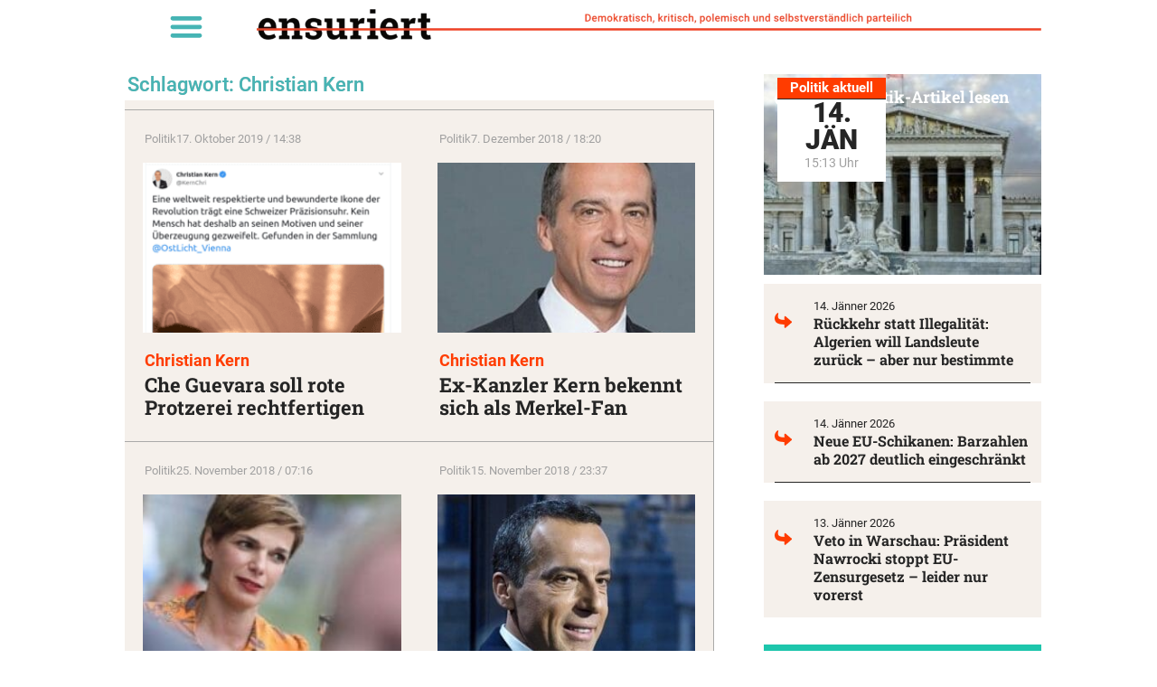

--- FILE ---
content_type: text/html; charset=UTF-8
request_url: https://unzensuriert.de/tag/christian-kern/
body_size: 21081
content:
<!doctype html>
<html lang="de-AT" prefix="og: https://ogp.me/ns#">
<head>
	<meta charset="UTF-8">
	<meta name="viewport" content="width=device-width, initial-scale=1">
	<link rel="profile" href="https://gmpg.org/xfn/11">
	
<!-- Suchmaschinen-Optimierung durch Rank Math PRO - https://rankmath.com/ -->
<title>Christian Kern - Unzensuriert</title>
<meta name="robots" content="follow, noindex"/>
<meta property="og:locale" content="de_DE" />
<meta property="og:type" content="article" />
<meta property="og:title" content="Christian Kern - Unzensuriert" />
<meta property="og:url" content="https://unzensuriert.de/tag/christian-kern/" />
<meta property="og:site_name" content="Unzensuriert" />
<meta property="article:publisher" content="https://www.facebook.com/unzensuriert" />
<meta name="twitter:card" content="summary_large_image" />
<meta name="twitter:title" content="Christian Kern - Unzensuriert" />
<meta name="twitter:site" content="@unzensuriert" />
<meta name="twitter:label1" content="Beiträge" />
<meta name="twitter:data1" content="73" />
<script type="application/ld+json" class="rank-math-schema">{"@context":"https://schema.org","@graph":[{"@type":"NewsMediaOrganization","@id":"https://unzensuriert.de/#organization","name":"1848 Medienvielfalt Verlags GmbH","url":"https://www.unzensuriert.at","sameAs":["https://www.facebook.com/unzensuriert","https://twitter.com/unzensuriert"],"logo":{"@type":"ImageObject","@id":"https://unzensuriert.de/#logo","url":"https://unzensuriert.at/wp-content/uploads/2019/07/cropped-logo-1-1-1.png","contentUrl":"https://unzensuriert.at/wp-content/uploads/2019/07/cropped-logo-1-1-1.png","caption":"Unzensuriert","inLanguage":"de-AT","width":"280","height":"34"}},{"@type":"WebSite","@id":"https://unzensuriert.de/#website","url":"https://unzensuriert.de","name":"Unzensuriert","publisher":{"@id":"https://unzensuriert.de/#organization"},"inLanguage":"de-AT"},{"@type":"BreadcrumbList","@id":"https://unzensuriert.de/tag/christian-kern/#breadcrumb","itemListElement":[{"@type":"ListItem","position":"1","item":{"@id":"https://unzensuriert.at","name":"Startseite"}},{"@type":"ListItem","position":"2","item":{"@id":"https://unzensuriert.de/tag/christian-kern/","name":"Christian Kern"}}]},{"@type":"CollectionPage","@id":"https://unzensuriert.de/tag/christian-kern/#webpage","url":"https://unzensuriert.de/tag/christian-kern/","name":"Christian Kern - Unzensuriert","isPartOf":{"@id":"https://unzensuriert.de/#website"},"inLanguage":"de-AT","breadcrumb":{"@id":"https://unzensuriert.de/tag/christian-kern/#breadcrumb"}}]}</script>
<!-- /Rank Math WordPress SEO Plugin -->

<link rel="alternate" type="application/rss+xml" title="Unzensuriert &raquo; Feed" href="https://unzensuriert.de/feed/" />
<link rel="alternate" type="application/rss+xml" title="Unzensuriert &raquo; Kommentar-Feed" href="https://unzensuriert.de/comments/feed/" />
<link rel="alternate" type="application/rss+xml" title="Unzensuriert &raquo; Christian Kern Schlagwort-Feed" href="https://unzensuriert.de/tag/christian-kern/feed/" />
<!-- unzensuriert.de is managing ads with Advanced Ads 2.0.16 – https://wpadvancedads.com/ --><script id="unzen-ready">
			window.advanced_ads_ready=function(e,a){a=a||"complete";var d=function(e){return"interactive"===a?"loading"!==e:"complete"===e};d(document.readyState)?e():document.addEventListener("readystatechange",(function(a){d(a.target.readyState)&&e()}),{once:"interactive"===a})},window.advanced_ads_ready_queue=window.advanced_ads_ready_queue||[];		</script>
		<style id='wp-img-auto-sizes-contain-inline-css'>
img:is([sizes=auto i],[sizes^="auto," i]){contain-intrinsic-size:3000px 1500px}
/*# sourceURL=wp-img-auto-sizes-contain-inline-css */
</style>
<link rel='stylesheet' id='wp-block-library-css' href='https://unzensuriert.de/wp-includes/css/dist/block-library/style.min.css?ver=6.9' media='all' />
<style id='global-styles-inline-css'>
:root{--wp--preset--aspect-ratio--square: 1;--wp--preset--aspect-ratio--4-3: 4/3;--wp--preset--aspect-ratio--3-4: 3/4;--wp--preset--aspect-ratio--3-2: 3/2;--wp--preset--aspect-ratio--2-3: 2/3;--wp--preset--aspect-ratio--16-9: 16/9;--wp--preset--aspect-ratio--9-16: 9/16;--wp--preset--color--black: #000000;--wp--preset--color--cyan-bluish-gray: #abb8c3;--wp--preset--color--white: #ffffff;--wp--preset--color--pale-pink: #f78da7;--wp--preset--color--vivid-red: #cf2e2e;--wp--preset--color--luminous-vivid-orange: #ff6900;--wp--preset--color--luminous-vivid-amber: #fcb900;--wp--preset--color--light-green-cyan: #7bdcb5;--wp--preset--color--vivid-green-cyan: #00d084;--wp--preset--color--pale-cyan-blue: #8ed1fc;--wp--preset--color--vivid-cyan-blue: #0693e3;--wp--preset--color--vivid-purple: #9b51e0;--wp--preset--gradient--vivid-cyan-blue-to-vivid-purple: linear-gradient(135deg,rgb(6,147,227) 0%,rgb(155,81,224) 100%);--wp--preset--gradient--light-green-cyan-to-vivid-green-cyan: linear-gradient(135deg,rgb(122,220,180) 0%,rgb(0,208,130) 100%);--wp--preset--gradient--luminous-vivid-amber-to-luminous-vivid-orange: linear-gradient(135deg,rgb(252,185,0) 0%,rgb(255,105,0) 100%);--wp--preset--gradient--luminous-vivid-orange-to-vivid-red: linear-gradient(135deg,rgb(255,105,0) 0%,rgb(207,46,46) 100%);--wp--preset--gradient--very-light-gray-to-cyan-bluish-gray: linear-gradient(135deg,rgb(238,238,238) 0%,rgb(169,184,195) 100%);--wp--preset--gradient--cool-to-warm-spectrum: linear-gradient(135deg,rgb(74,234,220) 0%,rgb(151,120,209) 20%,rgb(207,42,186) 40%,rgb(238,44,130) 60%,rgb(251,105,98) 80%,rgb(254,248,76) 100%);--wp--preset--gradient--blush-light-purple: linear-gradient(135deg,rgb(255,206,236) 0%,rgb(152,150,240) 100%);--wp--preset--gradient--blush-bordeaux: linear-gradient(135deg,rgb(254,205,165) 0%,rgb(254,45,45) 50%,rgb(107,0,62) 100%);--wp--preset--gradient--luminous-dusk: linear-gradient(135deg,rgb(255,203,112) 0%,rgb(199,81,192) 50%,rgb(65,88,208) 100%);--wp--preset--gradient--pale-ocean: linear-gradient(135deg,rgb(255,245,203) 0%,rgb(182,227,212) 50%,rgb(51,167,181) 100%);--wp--preset--gradient--electric-grass: linear-gradient(135deg,rgb(202,248,128) 0%,rgb(113,206,126) 100%);--wp--preset--gradient--midnight: linear-gradient(135deg,rgb(2,3,129) 0%,rgb(40,116,252) 100%);--wp--preset--font-size--small: 13px;--wp--preset--font-size--medium: 20px;--wp--preset--font-size--large: 36px;--wp--preset--font-size--x-large: 42px;--wp--preset--spacing--20: 0.44rem;--wp--preset--spacing--30: 0.67rem;--wp--preset--spacing--40: 1rem;--wp--preset--spacing--50: 1.5rem;--wp--preset--spacing--60: 2.25rem;--wp--preset--spacing--70: 3.38rem;--wp--preset--spacing--80: 5.06rem;--wp--preset--shadow--natural: 6px 6px 9px rgba(0, 0, 0, 0.2);--wp--preset--shadow--deep: 12px 12px 50px rgba(0, 0, 0, 0.4);--wp--preset--shadow--sharp: 6px 6px 0px rgba(0, 0, 0, 0.2);--wp--preset--shadow--outlined: 6px 6px 0px -3px rgb(255, 255, 255), 6px 6px rgb(0, 0, 0);--wp--preset--shadow--crisp: 6px 6px 0px rgb(0, 0, 0);}:root { --wp--style--global--content-size: 800px;--wp--style--global--wide-size: 1200px; }:where(body) { margin: 0; }.wp-site-blocks > .alignleft { float: left; margin-right: 2em; }.wp-site-blocks > .alignright { float: right; margin-left: 2em; }.wp-site-blocks > .aligncenter { justify-content: center; margin-left: auto; margin-right: auto; }:where(.wp-site-blocks) > * { margin-block-start: 24px; margin-block-end: 0; }:where(.wp-site-blocks) > :first-child { margin-block-start: 0; }:where(.wp-site-blocks) > :last-child { margin-block-end: 0; }:root { --wp--style--block-gap: 24px; }:root :where(.is-layout-flow) > :first-child{margin-block-start: 0;}:root :where(.is-layout-flow) > :last-child{margin-block-end: 0;}:root :where(.is-layout-flow) > *{margin-block-start: 24px;margin-block-end: 0;}:root :where(.is-layout-constrained) > :first-child{margin-block-start: 0;}:root :where(.is-layout-constrained) > :last-child{margin-block-end: 0;}:root :where(.is-layout-constrained) > *{margin-block-start: 24px;margin-block-end: 0;}:root :where(.is-layout-flex){gap: 24px;}:root :where(.is-layout-grid){gap: 24px;}.is-layout-flow > .alignleft{float: left;margin-inline-start: 0;margin-inline-end: 2em;}.is-layout-flow > .alignright{float: right;margin-inline-start: 2em;margin-inline-end: 0;}.is-layout-flow > .aligncenter{margin-left: auto !important;margin-right: auto !important;}.is-layout-constrained > .alignleft{float: left;margin-inline-start: 0;margin-inline-end: 2em;}.is-layout-constrained > .alignright{float: right;margin-inline-start: 2em;margin-inline-end: 0;}.is-layout-constrained > .aligncenter{margin-left: auto !important;margin-right: auto !important;}.is-layout-constrained > :where(:not(.alignleft):not(.alignright):not(.alignfull)){max-width: var(--wp--style--global--content-size);margin-left: auto !important;margin-right: auto !important;}.is-layout-constrained > .alignwide{max-width: var(--wp--style--global--wide-size);}body .is-layout-flex{display: flex;}.is-layout-flex{flex-wrap: wrap;align-items: center;}.is-layout-flex > :is(*, div){margin: 0;}body .is-layout-grid{display: grid;}.is-layout-grid > :is(*, div){margin: 0;}body{padding-top: 0px;padding-right: 0px;padding-bottom: 0px;padding-left: 0px;}a:where(:not(.wp-element-button)){text-decoration: underline;}:root :where(.wp-element-button, .wp-block-button__link){background-color: #32373c;border-width: 0;color: #fff;font-family: inherit;font-size: inherit;font-style: inherit;font-weight: inherit;letter-spacing: inherit;line-height: inherit;padding-top: calc(0.667em + 2px);padding-right: calc(1.333em + 2px);padding-bottom: calc(0.667em + 2px);padding-left: calc(1.333em + 2px);text-decoration: none;text-transform: inherit;}.has-black-color{color: var(--wp--preset--color--black) !important;}.has-cyan-bluish-gray-color{color: var(--wp--preset--color--cyan-bluish-gray) !important;}.has-white-color{color: var(--wp--preset--color--white) !important;}.has-pale-pink-color{color: var(--wp--preset--color--pale-pink) !important;}.has-vivid-red-color{color: var(--wp--preset--color--vivid-red) !important;}.has-luminous-vivid-orange-color{color: var(--wp--preset--color--luminous-vivid-orange) !important;}.has-luminous-vivid-amber-color{color: var(--wp--preset--color--luminous-vivid-amber) !important;}.has-light-green-cyan-color{color: var(--wp--preset--color--light-green-cyan) !important;}.has-vivid-green-cyan-color{color: var(--wp--preset--color--vivid-green-cyan) !important;}.has-pale-cyan-blue-color{color: var(--wp--preset--color--pale-cyan-blue) !important;}.has-vivid-cyan-blue-color{color: var(--wp--preset--color--vivid-cyan-blue) !important;}.has-vivid-purple-color{color: var(--wp--preset--color--vivid-purple) !important;}.has-black-background-color{background-color: var(--wp--preset--color--black) !important;}.has-cyan-bluish-gray-background-color{background-color: var(--wp--preset--color--cyan-bluish-gray) !important;}.has-white-background-color{background-color: var(--wp--preset--color--white) !important;}.has-pale-pink-background-color{background-color: var(--wp--preset--color--pale-pink) !important;}.has-vivid-red-background-color{background-color: var(--wp--preset--color--vivid-red) !important;}.has-luminous-vivid-orange-background-color{background-color: var(--wp--preset--color--luminous-vivid-orange) !important;}.has-luminous-vivid-amber-background-color{background-color: var(--wp--preset--color--luminous-vivid-amber) !important;}.has-light-green-cyan-background-color{background-color: var(--wp--preset--color--light-green-cyan) !important;}.has-vivid-green-cyan-background-color{background-color: var(--wp--preset--color--vivid-green-cyan) !important;}.has-pale-cyan-blue-background-color{background-color: var(--wp--preset--color--pale-cyan-blue) !important;}.has-vivid-cyan-blue-background-color{background-color: var(--wp--preset--color--vivid-cyan-blue) !important;}.has-vivid-purple-background-color{background-color: var(--wp--preset--color--vivid-purple) !important;}.has-black-border-color{border-color: var(--wp--preset--color--black) !important;}.has-cyan-bluish-gray-border-color{border-color: var(--wp--preset--color--cyan-bluish-gray) !important;}.has-white-border-color{border-color: var(--wp--preset--color--white) !important;}.has-pale-pink-border-color{border-color: var(--wp--preset--color--pale-pink) !important;}.has-vivid-red-border-color{border-color: var(--wp--preset--color--vivid-red) !important;}.has-luminous-vivid-orange-border-color{border-color: var(--wp--preset--color--luminous-vivid-orange) !important;}.has-luminous-vivid-amber-border-color{border-color: var(--wp--preset--color--luminous-vivid-amber) !important;}.has-light-green-cyan-border-color{border-color: var(--wp--preset--color--light-green-cyan) !important;}.has-vivid-green-cyan-border-color{border-color: var(--wp--preset--color--vivid-green-cyan) !important;}.has-pale-cyan-blue-border-color{border-color: var(--wp--preset--color--pale-cyan-blue) !important;}.has-vivid-cyan-blue-border-color{border-color: var(--wp--preset--color--vivid-cyan-blue) !important;}.has-vivid-purple-border-color{border-color: var(--wp--preset--color--vivid-purple) !important;}.has-vivid-cyan-blue-to-vivid-purple-gradient-background{background: var(--wp--preset--gradient--vivid-cyan-blue-to-vivid-purple) !important;}.has-light-green-cyan-to-vivid-green-cyan-gradient-background{background: var(--wp--preset--gradient--light-green-cyan-to-vivid-green-cyan) !important;}.has-luminous-vivid-amber-to-luminous-vivid-orange-gradient-background{background: var(--wp--preset--gradient--luminous-vivid-amber-to-luminous-vivid-orange) !important;}.has-luminous-vivid-orange-to-vivid-red-gradient-background{background: var(--wp--preset--gradient--luminous-vivid-orange-to-vivid-red) !important;}.has-very-light-gray-to-cyan-bluish-gray-gradient-background{background: var(--wp--preset--gradient--very-light-gray-to-cyan-bluish-gray) !important;}.has-cool-to-warm-spectrum-gradient-background{background: var(--wp--preset--gradient--cool-to-warm-spectrum) !important;}.has-blush-light-purple-gradient-background{background: var(--wp--preset--gradient--blush-light-purple) !important;}.has-blush-bordeaux-gradient-background{background: var(--wp--preset--gradient--blush-bordeaux) !important;}.has-luminous-dusk-gradient-background{background: var(--wp--preset--gradient--luminous-dusk) !important;}.has-pale-ocean-gradient-background{background: var(--wp--preset--gradient--pale-ocean) !important;}.has-electric-grass-gradient-background{background: var(--wp--preset--gradient--electric-grass) !important;}.has-midnight-gradient-background{background: var(--wp--preset--gradient--midnight) !important;}.has-small-font-size{font-size: var(--wp--preset--font-size--small) !important;}.has-medium-font-size{font-size: var(--wp--preset--font-size--medium) !important;}.has-large-font-size{font-size: var(--wp--preset--font-size--large) !important;}.has-x-large-font-size{font-size: var(--wp--preset--font-size--x-large) !important;}
:root :where(.wp-block-pullquote){font-size: 1.5em;line-height: 1.6;}
/*# sourceURL=global-styles-inline-css */
</style>
<link rel='stylesheet' id='crp-style-text-only-css' href='https://unzensuriert.de/wp-content/plugins/contextual-related-posts/css/text-only.min.css?ver=4.1.0' media='all' />
<link rel='stylesheet' id='hello-elementor-css' href='https://unzensuriert.de/wp-content/themes/hello-elementor/assets/css/reset.css?ver=3.4.5' media='all' />
<link rel='stylesheet' id='hello-elementor-theme-style-css' href='https://unzensuriert.de/wp-content/themes/hello-elementor/assets/css/theme.css?ver=3.4.5' media='all' />
<link rel='stylesheet' id='hello-elementor-header-footer-css' href='https://unzensuriert.de/wp-content/themes/hello-elementor/assets/css/header-footer.css?ver=3.4.5' media='all' />
<link rel='stylesheet' id='e-animation-fadeIn-css' href='https://unzensuriert.de/wp-content/plugins/elementor/assets/lib/animations/styles/fadeIn.min.css?ver=3.34.1' media='all' />
<link rel='stylesheet' id='elementor-frontend-css' href='https://unzensuriert.de/wp-content/plugins/elementor/assets/css/frontend.min.css?ver=3.34.1' media='all' />
<link rel='stylesheet' id='widget-nav-menu-css' href='https://unzensuriert.de/wp-content/plugins/elementor-pro/assets/css/widget-nav-menu.min.css?ver=3.34.0' media='all' />
<link rel='stylesheet' id='widget-image-css' href='https://unzensuriert.de/wp-content/plugins/elementor/assets/css/widget-image.min.css?ver=3.34.1' media='all' />
<link rel='stylesheet' id='widget-icon-list-css' href='https://unzensuriert.de/wp-content/plugins/elementor/assets/css/widget-icon-list.min.css?ver=3.34.1' media='all' />
<link rel='stylesheet' id='widget-heading-css' href='https://unzensuriert.de/wp-content/plugins/elementor/assets/css/widget-heading.min.css?ver=3.34.1' media='all' />
<link rel='stylesheet' id='elementor-post-5-css' href='https://unzensuriert.de/wp-content/uploads/elementor/css/post-5.css?ver=1768460156' media='all' />
<link rel='stylesheet' id='jet-engine-frontend-css' href='https://unzensuriert.de/wp-content/plugins/jet-engine/assets/css/frontend.css?ver=3.8.2.1' media='all' />
<link rel='stylesheet' id='font-awesome-5-all-css' href='https://unzensuriert.de/wp-content/plugins/elementor/assets/lib/font-awesome/css/all.min.css?ver=3.34.1' media='all' />
<link rel='stylesheet' id='font-awesome-4-shim-css' href='https://unzensuriert.de/wp-content/plugins/elementor/assets/lib/font-awesome/css/v4-shims.min.css?ver=3.34.1' media='all' />
<link rel='stylesheet' id='elementor-post-129572-css' href='https://unzensuriert.de/wp-content/uploads/elementor/css/post-129572.css?ver=1768460156' media='all' />
<link rel='stylesheet' id='elementor-post-129996-css' href='https://unzensuriert.de/wp-content/uploads/elementor/css/post-129996.css?ver=1768460156' media='all' />
<link rel='stylesheet' id='elementor-post-129649-css' href='https://unzensuriert.de/wp-content/uploads/elementor/css/post-129649.css?ver=1768460346' media='all' />
<link rel='stylesheet' id='elementor-post-129406-css' href='https://unzensuriert.de/wp-content/uploads/elementor/css/post-129406.css?ver=1768460165' media='all' />
<link rel='stylesheet' id='borlabs-cookie-custom-css' href='https://unzensuriert.de/wp-content/cache/borlabs-cookie/1/borlabs-cookie-1-de.css?ver=3.3.23-232' media='all' />
<link rel='stylesheet' id='hello-elementor-child-style-css' href='https://unzensuriert.de/wp-content/themes/Hello_Elementor-Child/style.css?ver=1.0.0' media='all' />
<script src="https://unzensuriert.de/wp-includes/js/jquery/jquery.min.js?ver=3.7.1" id="jquery-core-js"></script>
<script src="https://unzensuriert.de/wp-includes/js/jquery/jquery-migrate.min.js?ver=3.4.1" id="jquery-migrate-js"></script>
<script src="https://unzensuriert.de/wp-content/plugins/elementor/assets/lib/font-awesome/js/v4-shims.min.js?ver=3.34.1" id="font-awesome-4-shim-js"></script>
<script id="advanced-ads-advanced-js-js-extra">
var advads_options = {"blog_id":"1","privacy":{"enabled":false,"state":"not_needed"}};
//# sourceURL=advanced-ads-advanced-js-js-extra
</script>
<script src="https://unzensuriert.de/wp-content/plugins/advanced-ads/public/assets/js/advanced.min.js?ver=2.0.16" id="advanced-ads-advanced-js-js"></script>
<script data-no-optimize="1" data-no-minify="1" data-cfasync="false" src="https://unzensuriert.de/wp-content/cache/borlabs-cookie/1/borlabs-cookie-config-de.json.js?ver=3.3.23-309" id="borlabs-cookie-config-js"></script>
<link rel="https://api.w.org/" href="https://unzensuriert.de/wp-json/" /><link rel="alternate" title="JSON" type="application/json" href="https://unzensuriert.de/wp-json/wp/v2/tags/2034" /><link rel="EditURI" type="application/rsd+xml" title="RSD" href="https://unzensuriert.de/xmlrpc.php?rsd" />
<meta name="generator" content="WordPress 6.9" />
<meta name="cdp-version" content="1.5.0" />  <script data-borlabs-cookie-script-blocker-id='one-signal' type='text/template' data-borlabs-cookie-script-blocker-src="https://cdn.onesignal.com/sdks/web/v16/OneSignalSDK.page.js"></script>
  <script>
          window.OneSignalDeferred = window.OneSignalDeferred || [];
          OneSignalDeferred.push(async function(OneSignal) {
            await OneSignal.init({
              appId: "6c9855ef-7502-4b16-bb8e-d2af436a9cea",
              serviceWorkerOverrideForTypical: true,
              path: "https://unzensuriert.de/wp-content/plugins/onesignal-free-web-push-notifications/sdk_files/",
              serviceWorkerParam: { scope: "/wp-content/plugins/onesignal-free-web-push-notifications/sdk_files/push/onesignal/" },
              serviceWorkerPath: "OneSignalSDKWorker.js",
            });
          });

          // Unregister the legacy OneSignal service worker to prevent scope conflicts
          if (navigator.serviceWorker) {
            navigator.serviceWorker.getRegistrations().then((registrations) => {
              // Iterate through all registered service workers
              registrations.forEach((registration) => {
                // Check the script URL to identify the specific service worker
                if (registration.active && registration.active.scriptURL.includes('OneSignalSDKWorker.js.php')) {
                  // Unregister the service worker
                  registration.unregister().then((success) => {
                    if (success) {
                      console.log('OneSignalSW: Successfully unregistered:', registration.active.scriptURL);
                    } else {
                      console.log('OneSignalSW: Failed to unregister:', registration.active.scriptURL);
                    }
                  });
                }
              });
            }).catch((error) => {
              console.error('Error fetching service worker registrations:', error);
            });
        }
        </script>
<!-- Analytics by WP Statistics - https://wp-statistics.com -->
<style>
	.linethrough {text-decoration: line-through #ec2f2f!important;}
	p:last-child{margin:0px;}
	
	.wf-active blockquote {
		font-family: 'Roboto';
    font-weight:400!important;
		font-style:italic!important;
}

	em {
		font-family: 'Roboto';
		font-weight:400!important;
    font-style: italic;
}
	
	body:not(.page_at) .element_at { display:none; }
body:not(.page_de) .element_de { display:none; }
	


</style>
		<script type="text/javascript">
			var advadsCfpQueue = [];
			var advadsCfpAd = function( adID ) {
				if ( 'undefined' === typeof advadsProCfp ) {
					advadsCfpQueue.push( adID )
				} else {
					advadsProCfp.addElement( adID )
				}
			}
		</script>
					<meta name="theme-color" content="#FFFFFF">
			<link rel="icon" href="https://unzensuriert.de/wp-content/uploads/2021/01/logo-200x200-1-150x150.png" sizes="32x32" />
<link rel="icon" href="https://unzensuriert.de/wp-content/uploads/2021/01/logo-200x200-1.png" sizes="192x192" />
<link rel="apple-touch-icon" href="https://unzensuriert.de/wp-content/uploads/2021/01/logo-200x200-1.png" />
<meta name="msapplication-TileImage" content="https://unzensuriert.de/wp-content/uploads/2021/01/logo-200x200-1.png" />
		<style id="wp-custom-css">
			font-display: swap !important;

/*

DIV#adminmenuwrap { display: block !important; }

,[data-id="dc7c65a"],[data-id="da77dd9"],[data-id="3fc0c8ca"] { z-index: 99999; position: fixed; height: 40px;
}
dc7c65a
[data-elementor-type="wp-page"],
[data-elementor-type="single-post"],
[data-elementor-type="archive"]
{ padding-top: 60px; }

[data-id="6da572e"] { height: 30px; }

[data-id="e449f61"] H1 { font-size: 22px; }

*/		</style>
		</head>
<body class="archive tag tag-christian-kern tag-2034 wp-custom-logo wp-embed-responsive wp-theme-hello-elementor wp-child-theme-Hello_Elementor-Child page_de hello-elementor-default jet-engine-optimized-dom elementor-page-129649 elementor-default elementor-template-full-width elementor-kit-5 aa-prefix-unzen-">


<a class="skip-link screen-reader-text" href="#content">Skip to content</a>

		<header data-elementor-type="header" data-elementor-id="129572" class="elementor elementor-129572 elementor-location-header" data-elementor-post-type="elementor_library">
			<div class="elementor-element elementor-element-da77dd9 e-flex e-con-boxed e-con e-parent" data-id="da77dd9" data-element_type="container" id="main_header" data-settings="{&quot;background_background&quot;:&quot;classic&quot;,&quot;position&quot;:&quot;fixed&quot;}">
					<div class="e-con-inner">
		<div class="elementor-element elementor-element-6da572e e-con-full gap0 e-flex e-con e-child" data-id="6da572e" data-element_type="container" data-settings="{&quot;background_background&quot;:&quot;classic&quot;}">
				<div class="elementor-element elementor-element-dc7c65a elementor-absolute elementor-widget__width-auto elementor-nav-menu__text-align-aside elementor-nav-menu--toggle elementor-nav-menu--burger elementor-invisible elementor-widget elementor-widget-nav-menu" data-id="dc7c65a" data-element_type="widget" id="#hamburger" data-settings="{&quot;layout&quot;:&quot;dropdown&quot;,&quot;_position&quot;:&quot;absolute&quot;,&quot;_animation&quot;:&quot;fadeIn&quot;,&quot;submenu_icon&quot;:{&quot;value&quot;:&quot;&lt;svg aria-hidden=\&quot;true\&quot; class=\&quot;e-font-icon-svg e-fas-caret-down\&quot; viewBox=\&quot;0 0 320 512\&quot; xmlns=\&quot;http:\/\/www.w3.org\/2000\/svg\&quot;&gt;&lt;path d=\&quot;M31.3 192h257.3c17.8 0 26.7 21.5 14.1 34.1L174.1 354.8c-7.8 7.8-20.5 7.8-28.3 0L17.2 226.1C4.6 213.5 13.5 192 31.3 192z\&quot;&gt;&lt;\/path&gt;&lt;\/svg&gt;&quot;,&quot;library&quot;:&quot;fa-solid&quot;},&quot;toggle&quot;:&quot;burger&quot;}" data-widget_type="nav-menu.default">
				<div class="elementor-widget-container">
							<div class="elementor-menu-toggle" role="button" tabindex="0" aria-label="Menu Toggle" aria-expanded="false">
			<svg aria-hidden="true" role="presentation" class="elementor-menu-toggle__icon--open e-font-icon-svg e-eicon-menu-bar" viewBox="0 0 1000 1000" xmlns="http://www.w3.org/2000/svg"><path d="M104 333H896C929 333 958 304 958 271S929 208 896 208H104C71 208 42 237 42 271S71 333 104 333ZM104 583H896C929 583 958 554 958 521S929 458 896 458H104C71 458 42 487 42 521S71 583 104 583ZM104 833H896C929 833 958 804 958 771S929 708 896 708H104C71 708 42 737 42 771S71 833 104 833Z"></path></svg><svg aria-hidden="true" role="presentation" class="elementor-menu-toggle__icon--close e-font-icon-svg e-eicon-close" viewBox="0 0 1000 1000" xmlns="http://www.w3.org/2000/svg"><path d="M742 167L500 408 258 167C246 154 233 150 217 150 196 150 179 158 167 167 154 179 150 196 150 212 150 229 154 242 171 254L408 500 167 742C138 771 138 800 167 829 196 858 225 858 254 829L496 587 738 829C750 842 767 846 783 846 800 846 817 842 829 829 842 817 846 804 846 783 846 767 842 750 829 737L588 500 833 258C863 229 863 200 833 171 804 137 775 137 742 167Z"></path></svg>		</div>
					<nav class="elementor-nav-menu--dropdown elementor-nav-menu__container" aria-hidden="true">
				<ul id="menu-2-dc7c65a" class="elementor-nav-menu"><li class="menu-item menu-item-type-taxonomy menu-item-object-category menu-item-129664"><a href="https://unzensuriert.de/politik/" class="elementor-item" tabindex="-1">Politik</a></li>
<li class="menu-item menu-item-type-taxonomy menu-item-object-category menu-item-129660"><a href="https://unzensuriert.de/international/" class="elementor-item" tabindex="-1">International</a></li>
<li class="menu-item menu-item-type-taxonomy menu-item-object-category menu-item-129662"><a href="https://unzensuriert.de/medien/" class="elementor-item" tabindex="-1">Medien</a></li>
<li class="menu-item menu-item-type-taxonomy menu-item-object-category menu-item-129665"><a href="https://unzensuriert.de/wirtschaft/" class="elementor-item" tabindex="-1">Wirtschaft</a></li>
<li class="menu-item menu-item-type-taxonomy menu-item-object-category menu-item-129658"><a href="https://unzensuriert.de/chronik/" class="elementor-item" tabindex="-1">Chronik</a></li>
<li class="menu-item menu-item-type-taxonomy menu-item-object-category menu-item-129661"><a href="https://unzensuriert.de/kultur/" class="elementor-item" tabindex="-1">Kultur</a></li>
<li class="menu-item menu-item-type-taxonomy menu-item-object-category menu-item-129659"><a href="https://unzensuriert.de/einzelfaelle/" class="elementor-item" tabindex="-1">Einzelfälle</a></li>
<li class="menu-item menu-item-type-taxonomy menu-item-object-category menu-item-129663"><a href="https://unzensuriert.de/meinung/" class="elementor-item" tabindex="-1">Meinung</a></li>
</ul>			</nav>
						</div>
				</div>
				<div class="elementor-element elementor-element-9876029 elementor-hidden-mobile elementor-widget-tablet__width-auto elementor-widget elementor-widget-image" data-id="9876029" data-element_type="widget" data-widget_type="image.default">
				<div class="elementor-widget-container">
																<a href="https://unzensuriert.de">
							<img width="2560" height="90" src="https://unzensuriert.de/wp-content/uploads/2024/09/logo-1140-scaled.webp" class="attachment-full size-full wp-image-279487" alt="" srcset="https://unzensuriert.de/wp-content/uploads/2024/09/logo-1140-scaled.webp 2560w, https://unzensuriert.de/wp-content/uploads/2024/09/logo-1140-300x11.webp 300w, https://unzensuriert.de/wp-content/uploads/2024/09/logo-1140-1024x36.webp 1024w, https://unzensuriert.de/wp-content/uploads/2024/09/logo-1140-768x27.webp 768w, https://unzensuriert.de/wp-content/uploads/2024/09/logo-1140-1536x54.webp 1536w, https://unzensuriert.de/wp-content/uploads/2024/09/logo-1140-2048x72.webp 2048w, https://unzensuriert.de/wp-content/uploads/2024/09/logo-1140-60x2.webp 60w" sizes="(max-width: 2560px) 100vw, 2560px" />								</a>
															</div>
				</div>
				<div class="elementor-element elementor-element-c797fdf elementor-hidden-desktop elementor-hidden-tablet elementor-widget elementor-widget-image" data-id="c797fdf" data-element_type="widget" data-widget_type="image.default">
				<div class="elementor-widget-container">
																<a href="https://unzensuriert.de">
							<img width="1000" height="110" src="https://unzensuriert.de/wp-content/uploads/2022/05/logo-1000.webp" class="attachment-full size-full wp-image-279484" alt="" srcset="https://unzensuriert.de/wp-content/uploads/2022/05/logo-1000.webp 1000w, https://unzensuriert.de/wp-content/uploads/2022/05/logo-1000-300x33.webp 300w, https://unzensuriert.de/wp-content/uploads/2022/05/logo-1000-768x84.webp 768w, https://unzensuriert.de/wp-content/uploads/2022/05/logo-1000-60x7.webp 60w" sizes="(max-width: 1000px) 100vw, 1000px" />								</a>
															</div>
				</div>
				</div>
					</div>
				</div>
				</header>
				<div data-elementor-type="archive" data-elementor-id="129649" class="elementor elementor-129649 elementor-location-archive" data-elementor-post-type="elementor_library">
			<div class="elementor-element elementor-element-e0e84f9 e-flex e-con-boxed e-con e-parent" data-id="e0e84f9" data-element_type="container">
					<div class="e-con-inner">
		<div class="elementor-element elementor-element-df2658d e-con-full e-flex e-con e-child" data-id="df2658d" data-element_type="container" data-settings="{&quot;background_background&quot;:&quot;classic&quot;}">
				<div class="elementor-element elementor-element-afae569 elementor-widget elementor-widget-theme-archive-title elementor-page-title elementor-widget-heading" data-id="afae569" data-element_type="widget" data-widget_type="theme-archive-title.default">
				<div class="elementor-widget-container">
					<span class="elementor-heading-title elementor-size-default">Schlagwort: Christian Kern</span>				</div>
				</div>
		<div class="elementor-element elementor-element-8db42bf e-con-full e-flex e-con e-child" data-id="8db42bf" data-element_type="container" data-settings="{&quot;background_background&quot;:&quot;classic&quot;}">
				<div class="elementor-element elementor-element-60b6c21 elementor-widget elementor-widget-jet-listing-grid" data-id="60b6c21" data-element_type="widget" data-settings="{&quot;columns&quot;:&quot;2&quot;,&quot;columns_mobile&quot;:&quot;1&quot;}" data-widget_type="jet-listing-grid.default">
				<div class="elementor-widget-container">
					<div class="jet-listing-grid jet-listing-grid--lazy-load jet-listing jet-listing-grid-loading" data-lazy-load="{&quot;offset&quot;:&quot;0px&quot;,&quot;post_id&quot;:129649,&quot;queried_id&quot;:&quot;2034|WP_Term&quot;}"><div class="jet-listing-grid__loader"><div class="jet-listing-grid__loader-spinner"></div></div></div>				</div>
				</div>
				</div>
				<div class="elementor-element elementor-element-b8a5091 elementor-align-center elementor-widget elementor-widget-button" data-id="b8a5091" data-element_type="widget" data-widget_type="button.default">
				<div class="elementor-widget-container">
									<div class="elementor-button-wrapper">
					<a class="elementor-button elementor-button-link elementor-size-sm" href="#" id="mehr-laden">
						<span class="elementor-button-content-wrapper">
									<span class="elementor-button-text">weitere Artikel</span>
					</span>
					</a>
				</div>
								</div>
				</div>
				</div>
		<div class="elementor-element elementor-element-fbd91d4 e-con-full e-flex e-con e-child" data-id="fbd91d4" data-element_type="container">
				<div class="elementor-element elementor-element-da62cbf elementor-widget elementor-widget-shortcode" data-id="da62cbf" data-element_type="widget" data-widget_type="shortcode.default">
				<div class="elementor-widget-container">
							<div class="elementor-shortcode">		<div data-elementor-type="container" data-elementor-id="159275" class="elementor elementor-159275" data-elementor-post-type="elementor_library">
				<div class="elementor-element elementor-element-d0b48e3 e-con-full e-flex e-con e-parent" data-id="d0b48e3" data-element_type="container">
				<div class="elementor-element elementor-element-75eebdb elementor-widget elementor-widget-shortcode" data-id="75eebdb" data-element_type="widget" data-widget_type="shortcode.default">
				<div class="elementor-widget-container">
							<div class="elementor-shortcode"><div data-unzen-trackid="319312" data-unzen-trackbid="1" class="unzen-target" id="unzen-1226963989"><figure id="attachment_316156" aria-describedby="caption-attachment-316156" style="width: 300px" class="wp-caption alignnone"><a href="https://martin-antauer.at" target="_blank"><img decoding="async" class="wp-image-316156 size-full" src="https://unzensuriert.at/wp-content/uploads/2026/01/300_250_unzensiert.png" alt="" width="300" height="600" /></a><figcaption id="caption-attachment-316156" class="wp-caption-text"></p>
<p style="display:block; border:1px solid #000; border-top:none; padding:6px 8px; margin-top:-20px;">
    POLITISCHE ANZEIGE der FPÖ ST. PÖLTEN Weitere Informationen: <a href="https://unzensuriert.at/ttpa202601" target="_blank">Transparenzbekanntmachung</a>
</p>
<p></figcaption></figure>
</div>
<!-- Antauer --></div>
						</div>
				</div>
				<div class="elementor-element elementor-element-b2fb5a2 elementor-widget elementor-widget-shortcode" data-id="b2fb5a2" data-element_type="widget" data-widget_type="shortcode.default">
				<div class="elementor-widget-container">
							<div class="elementor-shortcode"><div data-unzen-trackid="269062" data-unzen-trackbid="1" class="unzen-target" id="unzen-2177286735"><a data-no-instant="1" href="https://www.ahriman.com/cgi-local/tu.cgi?url=1213&#038;id=KB_254_unzensuriert_20251215" rel="noopener" class="a2t-link" target="_blank" aria-label="Banner_KB254_300x250"><img src="https://unzensuriert.de/wp-content/uploads/2024/05/Banner_KB254_300x250.gif" alt=""  width="300" height="250"   /></a></div>
<!--- Ahrimann --></div>
						</div>
				</div>
				<div class="elementor-element elementor-element-670e536 elementor-widget elementor-widget-shortcode" data-id="670e536" data-element_type="widget" data-widget_type="shortcode.default">
				<div class="elementor-widget-container">
							<div class="elementor-shortcode">
<!-- litzke --></div>
						</div>
				</div>
				<div class="elementor-element elementor-element-57eb529 elementor-widget elementor-widget-shortcode" data-id="57eb529" data-element_type="widget" data-widget_type="shortcode.default">
				<div class="elementor-widget-container">
							<div class="elementor-shortcode"><div data-unzen-trackid="320343" data-unzen-trackbid="1" class="unzen-target" id="unzen-4210236135"><figure id="attachment_316156" aria-describedby="caption-attachment-316156" style="width: 300px" class="wp-caption alignnone"><a href="https://austriafirst.at/" target="_blank"><img decoding="async" class="wp-image-316156 size-full" src="https://unzensuriert.at/wp-content/uploads/2026/01/300-250-max.webp" alt="" width="300" height="600" /></a><figcaption id="caption-attachment-316156" class="wp-caption-text"></p>
<p style="display:block; border:1px solid #000; border-top:none; padding:6px 8px; margin-top:-20px;">
    POLITISCHE ANZEIGE der FREIHEITLICHEN PARTEI ÖSTERREICH. Weitere Informationen: <a href="https://unzensuriert.at/ttpa202603" target="_blank">Transparenzbekanntmachung</a>
</p>
<p></figcaption></figure>
</div>
<!-- FPÖ --></div>
						</div>
				</div>
				<div class="elementor-element elementor-element-6ff9e59 elementor-widget elementor-widget-shortcode" data-id="6ff9e59" data-element_type="widget" data-widget_type="shortcode.default">
				<div class="elementor-widget-container">
							<div class="elementor-shortcode"><div data-unzen-trackid="316159" data-unzen-trackbid="1" class="unzen-target" id="unzen-3507581462"><figure id="attachment_316156" aria-describedby="caption-attachment-316156" style="width: 300px" class="wp-caption alignnone"><a href="https://www.ngo-kontrolle.at" target="_blank"><img decoding="async" class="wp-image-316156 size-full" src="https://unzensuriert.at/wp-content/uploads/2025/11/NGO_Banner_hochformat_300x600.jpg" alt="" width="300" height="600" srcset="https://unzensuriert.de/wp-content/uploads/2025/11/NGO_Banner_hochformat_300x600.jpg 300w, https://unzensuriert.de/wp-content/uploads/2025/11/NGO_Banner_hochformat_300x600-150x300.jpg 150w, https://unzensuriert.de/wp-content/uploads/2025/11/NGO_Banner_hochformat_300x600-30x60.jpg 30w" sizes="(max-width: 300px) 100vw, 300px" /></a><figcaption id="caption-attachment-316156" class="wp-caption-text"></p>
<p style="display:block; border:1px solid #000; border-top:none; padding:6px 8px; margin-top:-20px;">
    POLITISCHE ANZEIGE des FREIHEITLICHEN PARLAMENTSKLUBS. Weitere Informationen: <a href="https://unzensuriert.at/ttpa202501" target="_blank">Transparenzbekanntmachung</a>
</p>
<p></figcaption></figure>
</div>
<!--FPK --></div>
						</div>
				</div>
		<div class="elementor-element elementor-element-aaec9b2 e-con-full e-flex e-con e-child" data-id="aaec9b2" data-element_type="container" data-settings="{&quot;background_background&quot;:&quot;classic&quot;}">
				<div class="elementor-element elementor-element-0ead092 elementor-widget__width-initial elementor-absolute noborder elementor-widget elementor-widget-jet-listing-grid" data-id="0ead092" data-element_type="widget" data-settings="{&quot;columns&quot;:&quot;1&quot;,&quot;_position&quot;:&quot;absolute&quot;}" data-widget_type="jet-listing-grid.default">
				<div class="elementor-widget-container">
					<div class="jet-listing-grid jet-listing"><div class="jet-listing-grid__items grid-col-desk-1 grid-col-tablet-1 grid-col-mobile-1 jet-listing-grid--129445" data-queried-id="2034|WP_Term" data-nav="{&quot;enabled&quot;:false,&quot;type&quot;:null,&quot;more_el&quot;:null,&quot;query&quot;:[],&quot;widget_settings&quot;:{&quot;lisitng_id&quot;:129445,&quot;posts_num&quot;:1,&quot;columns&quot;:1,&quot;columns_tablet&quot;:1,&quot;columns_mobile&quot;:1,&quot;column_min_width&quot;:240,&quot;column_min_width_tablet&quot;:240,&quot;column_min_width_mobile&quot;:240,&quot;inline_columns_css&quot;:false,&quot;is_archive_template&quot;:&quot;&quot;,&quot;post_status&quot;:[&quot;publish&quot;],&quot;use_random_posts_num&quot;:&quot;&quot;,&quot;max_posts_num&quot;:9,&quot;not_found_message&quot;:&quot;No data was found&quot;,&quot;is_masonry&quot;:false,&quot;equal_columns_height&quot;:&quot;&quot;,&quot;use_load_more&quot;:&quot;&quot;,&quot;load_more_id&quot;:&quot;&quot;,&quot;load_more_type&quot;:&quot;click&quot;,&quot;load_more_offset&quot;:{&quot;unit&quot;:&quot;px&quot;,&quot;size&quot;:0,&quot;sizes&quot;:[]},&quot;use_custom_post_types&quot;:&quot;&quot;,&quot;custom_post_types&quot;:[],&quot;hide_widget_if&quot;:&quot;&quot;,&quot;carousel_enabled&quot;:&quot;&quot;,&quot;slides_to_scroll&quot;:&quot;1&quot;,&quot;arrows&quot;:&quot;true&quot;,&quot;arrow_icon&quot;:&quot;fa fa-angle-left&quot;,&quot;dots&quot;:&quot;&quot;,&quot;autoplay&quot;:&quot;true&quot;,&quot;pause_on_hover&quot;:&quot;true&quot;,&quot;autoplay_speed&quot;:5000,&quot;infinite&quot;:&quot;true&quot;,&quot;center_mode&quot;:&quot;&quot;,&quot;effect&quot;:&quot;slide&quot;,&quot;speed&quot;:500,&quot;inject_alternative_items&quot;:&quot;&quot;,&quot;injection_items&quot;:[],&quot;scroll_slider_enabled&quot;:&quot;&quot;,&quot;scroll_slider_on&quot;:[&quot;desktop&quot;,&quot;tablet&quot;,&quot;mobile&quot;],&quot;custom_query&quot;:false,&quot;custom_query_id&quot;:&quot;&quot;,&quot;_element_id&quot;:&quot;&quot;,&quot;collapse_first_last_gap&quot;:false,&quot;list_tag_selection&quot;:&quot;&quot;,&quot;list_items_wrapper_tag&quot;:&quot;div&quot;,&quot;list_item_tag&quot;:&quot;div&quot;,&quot;empty_items_wrapper_tag&quot;:&quot;div&quot;}}" data-page="1" data-pages="7539" data-listing-source="posts" data-listing-id="129445" data-query-id=""><div class="jet-listing-grid__item jet-listing-dynamic-post-320350" data-post-id="320350"  >		<div data-elementor-type="jet-listing-items" data-elementor-id="129445" class="elementor elementor-129445" data-elementor-post-type="jet-engine">
				<div class="elementor-element elementor-element-39385f1 e-con-full e-flex e-con e-parent" data-id="39385f1" data-element_type="container" data-settings="{&quot;background_background&quot;:&quot;classic&quot;}">
				<div class="elementor-element elementor-element-22840d8 elementor-widget elementor-widget-heading" data-id="22840d8" data-element_type="widget" data-widget_type="heading.default">
				<div class="elementor-widget-container">
					<h2 class="elementor-heading-title elementor-size-default">Politik aktuell</h2>				</div>
				</div>
				<div class="elementor-element elementor-element-d94e085 elementor-widget elementor-widget-heading" data-id="d94e085" data-element_type="widget" data-widget_type="heading.default">
				<div class="elementor-widget-container">
					<p class="elementor-heading-title elementor-size-default">14.</p>				</div>
				</div>
				<div class="elementor-element elementor-element-7d391ab elementor-widget elementor-widget-heading" data-id="7d391ab" data-element_type="widget" data-widget_type="heading.default">
				<div class="elementor-widget-container">
					<p class="elementor-heading-title elementor-size-default">Jän</p>				</div>
				</div>
				<div class="elementor-element elementor-element-c7195ba elementor-widget-divider--view-line elementor-widget elementor-widget-divider" data-id="c7195ba" data-element_type="widget" data-widget_type="divider.default">
				<div class="elementor-widget-container">
							<div class="elementor-divider">
			<span class="elementor-divider-separator">
						</span>
		</div>
						</div>
				</div>
				<div class="elementor-element elementor-element-47dabb8 elementor-widget elementor-widget-text-editor" data-id="47dabb8" data-element_type="widget" data-widget_type="text-editor.default">
				<div class="elementor-widget-container">
									15:13 Uhr								</div>
				</div>
				</div>
				</div>
		</div></div></div>				</div>
				</div>
				<div class="elementor-element elementor-element-59c427f elementor-icon-list--layout-traditional elementor-list-item-link-full_width elementor-widget elementor-widget-icon-list" data-id="59c427f" data-element_type="widget" data-widget_type="icon-list.default">
				<div class="elementor-widget-container">
							<ul class="elementor-icon-list-items">
							<li class="elementor-icon-list-item">
											<a href="/kategorie/politik">

												<span class="elementor-icon-list-icon">
							<svg aria-hidden="true" class="e-font-icon-svg e-fas-share" viewBox="0 0 512 512" xmlns="http://www.w3.org/2000/svg"><path d="M503.691 189.836L327.687 37.851C312.281 24.546 288 35.347 288 56.015v80.053C127.371 137.907 0 170.1 0 322.326c0 61.441 39.581 122.309 83.333 154.132 13.653 9.931 33.111-2.533 28.077-18.631C66.066 312.814 132.917 274.316 288 272.085V360c0 20.7 24.3 31.453 39.687 18.164l176.004-152c11.071-9.562 11.086-26.753 0-36.328z"></path></svg>						</span>
										<span class="elementor-icon-list-text">Alle Politik-Artikel lesen</span>
											</a>
									</li>
						</ul>
						</div>
				</div>
				</div>
				<div class="elementor-element elementor-element-9c09439 elementor-widget elementor-widget-jet-listing-grid" data-id="9c09439" data-element_type="widget" data-settings="{&quot;columns&quot;:&quot;1&quot;}" data-widget_type="jet-listing-grid.default">
				<div class="elementor-widget-container">
					<div class="jet-listing-grid jet-listing"><div class="jet-listing-grid__items grid-col-desk-1 grid-col-tablet-1 grid-col-mobile-1 jet-listing-grid--129468" data-queried-id="2034|WP_Term" data-nav="{&quot;enabled&quot;:false,&quot;type&quot;:null,&quot;more_el&quot;:null,&quot;query&quot;:[],&quot;widget_settings&quot;:{&quot;lisitng_id&quot;:129468,&quot;posts_num&quot;:3,&quot;columns&quot;:1,&quot;columns_tablet&quot;:1,&quot;columns_mobile&quot;:1,&quot;column_min_width&quot;:240,&quot;column_min_width_tablet&quot;:240,&quot;column_min_width_mobile&quot;:240,&quot;inline_columns_css&quot;:false,&quot;is_archive_template&quot;:&quot;&quot;,&quot;post_status&quot;:[&quot;publish&quot;],&quot;use_random_posts_num&quot;:&quot;&quot;,&quot;max_posts_num&quot;:9,&quot;not_found_message&quot;:&quot;No data was found&quot;,&quot;is_masonry&quot;:false,&quot;equal_columns_height&quot;:&quot;&quot;,&quot;use_load_more&quot;:&quot;&quot;,&quot;load_more_id&quot;:&quot;&quot;,&quot;load_more_type&quot;:&quot;click&quot;,&quot;load_more_offset&quot;:{&quot;unit&quot;:&quot;px&quot;,&quot;size&quot;:0,&quot;sizes&quot;:[]},&quot;use_custom_post_types&quot;:&quot;&quot;,&quot;custom_post_types&quot;:[],&quot;hide_widget_if&quot;:&quot;&quot;,&quot;carousel_enabled&quot;:&quot;&quot;,&quot;slides_to_scroll&quot;:&quot;1&quot;,&quot;arrows&quot;:&quot;true&quot;,&quot;arrow_icon&quot;:&quot;fa fa-angle-left&quot;,&quot;dots&quot;:&quot;&quot;,&quot;autoplay&quot;:&quot;true&quot;,&quot;pause_on_hover&quot;:&quot;true&quot;,&quot;autoplay_speed&quot;:5000,&quot;infinite&quot;:&quot;true&quot;,&quot;center_mode&quot;:&quot;&quot;,&quot;effect&quot;:&quot;slide&quot;,&quot;speed&quot;:500,&quot;inject_alternative_items&quot;:&quot;&quot;,&quot;injection_items&quot;:[],&quot;scroll_slider_enabled&quot;:&quot;&quot;,&quot;scroll_slider_on&quot;:[&quot;desktop&quot;,&quot;tablet&quot;,&quot;mobile&quot;],&quot;custom_query&quot;:false,&quot;custom_query_id&quot;:&quot;&quot;,&quot;_element_id&quot;:&quot;&quot;,&quot;collapse_first_last_gap&quot;:false,&quot;list_tag_selection&quot;:&quot;&quot;,&quot;list_items_wrapper_tag&quot;:&quot;div&quot;,&quot;list_item_tag&quot;:&quot;div&quot;,&quot;empty_items_wrapper_tag&quot;:&quot;div&quot;}}" data-page="1" data-pages="2513" data-listing-source="posts" data-listing-id="129468" data-query-id=""><div class="jet-listing-grid__item jet-listing-dynamic-post-320350" data-post-id="320350"  >		<div data-elementor-type="jet-listing-items" data-elementor-id="129468" class="elementor elementor-129468" data-elementor-post-type="jet-engine">
				<div class="elementor-element elementor-element-b2ce7b7 e-con-full e-flex e-con e-parent" data-id="b2ce7b7" data-element_type="container" data-settings="{&quot;background_background&quot;:&quot;classic&quot;}">
				<div class="elementor-element elementor-element-f1ae1a0 elementor-widget elementor-widget-text-editor" data-id="f1ae1a0" data-element_type="widget" data-widget_type="text-editor.default">
				<div class="elementor-widget-container">
									14. Jänner 2026								</div>
				</div>
		<div class="elementor-element elementor-element-0c257fa e-con-full e-flex e-con e-child" data-id="0c257fa" data-element_type="container">
				<div class="elementor-element elementor-element-27843f0 elementor-widget elementor-widget-heading" data-id="27843f0" data-element_type="widget" data-widget_type="heading.default">
				<div class="elementor-widget-container">
					<h3 class="elementor-heading-title elementor-size-default"><a href="https://unzensuriert.de/320350-rueckkehr-statt-illegalitaet-algerien-will-landsleute-zurueck-aber-nur-bestimmte/">Rückkehr statt Illegalität: Algerien will Landsleute zurück – aber nur bestimmte</a></h3>				</div>
				</div>
				<div class="elementor-element elementor-element-48a8235 elementor-widget__width-auto elementor-absolute elementor-view-default elementor-widget elementor-widget-icon" data-id="48a8235" data-element_type="widget" data-settings="{&quot;_position&quot;:&quot;absolute&quot;}" data-widget_type="icon.default">
				<div class="elementor-widget-container">
							<div class="elementor-icon-wrapper">
			<a class="elementor-icon" href="https://unzensuriert.de/320350-rueckkehr-statt-illegalitaet-algerien-will-landsleute-zurueck-aber-nur-bestimmte/">
			<svg aria-hidden="true" class="e-font-icon-svg e-fas-share" viewBox="0 0 512 512" xmlns="http://www.w3.org/2000/svg"><path d="M503.691 189.836L327.687 37.851C312.281 24.546 288 35.347 288 56.015v80.053C127.371 137.907 0 170.1 0 322.326c0 61.441 39.581 122.309 83.333 154.132 13.653 9.931 33.111-2.533 28.077-18.631C66.066 312.814 132.917 274.316 288 272.085V360c0 20.7 24.3 31.453 39.687 18.164l176.004-152c11.071-9.562 11.086-26.753 0-36.328z"></path></svg>			</a>
		</div>
						</div>
				</div>
				</div>
				</div>
				</div>
		</div><div class="jet-listing-grid__item jet-listing-dynamic-post-320298" data-post-id="320298"  >		<div data-elementor-type="jet-listing-items" data-elementor-id="129468" class="elementor elementor-129468" data-elementor-post-type="jet-engine">
				<div class="elementor-element elementor-element-b2ce7b7 e-con-full e-flex e-con e-parent" data-id="b2ce7b7" data-element_type="container" data-settings="{&quot;background_background&quot;:&quot;classic&quot;}">
				<div class="elementor-element elementor-element-f1ae1a0 elementor-widget elementor-widget-text-editor" data-id="f1ae1a0" data-element_type="widget" data-widget_type="text-editor.default">
				<div class="elementor-widget-container">
									14. Jänner 2026								</div>
				</div>
		<div class="elementor-element elementor-element-0c257fa e-con-full e-flex e-con e-child" data-id="0c257fa" data-element_type="container">
				<div class="elementor-element elementor-element-27843f0 elementor-widget elementor-widget-heading" data-id="27843f0" data-element_type="widget" data-widget_type="heading.default">
				<div class="elementor-widget-container">
					<h3 class="elementor-heading-title elementor-size-default"><a href="https://unzensuriert.de/320298-neue-eu-schikanen-barzahlen-ab-2027-deutlich-eingeschraenkt/">Neue EU-Schikanen: Barzahlen ab 2027 deutlich eingeschränkt</a></h3>				</div>
				</div>
				<div class="elementor-element elementor-element-48a8235 elementor-widget__width-auto elementor-absolute elementor-view-default elementor-widget elementor-widget-icon" data-id="48a8235" data-element_type="widget" data-settings="{&quot;_position&quot;:&quot;absolute&quot;}" data-widget_type="icon.default">
				<div class="elementor-widget-container">
							<div class="elementor-icon-wrapper">
			<a class="elementor-icon" href="https://unzensuriert.de/320298-neue-eu-schikanen-barzahlen-ab-2027-deutlich-eingeschraenkt/">
			<svg aria-hidden="true" class="e-font-icon-svg e-fas-share" viewBox="0 0 512 512" xmlns="http://www.w3.org/2000/svg"><path d="M503.691 189.836L327.687 37.851C312.281 24.546 288 35.347 288 56.015v80.053C127.371 137.907 0 170.1 0 322.326c0 61.441 39.581 122.309 83.333 154.132 13.653 9.931 33.111-2.533 28.077-18.631C66.066 312.814 132.917 274.316 288 272.085V360c0 20.7 24.3 31.453 39.687 18.164l176.004-152c11.071-9.562 11.086-26.753 0-36.328z"></path></svg>			</a>
		</div>
						</div>
				</div>
				</div>
				</div>
				</div>
		</div><div class="jet-listing-grid__item jet-listing-dynamic-post-320289" data-post-id="320289"  >		<div data-elementor-type="jet-listing-items" data-elementor-id="129468" class="elementor elementor-129468" data-elementor-post-type="jet-engine">
				<div class="elementor-element elementor-element-b2ce7b7 e-con-full e-flex e-con e-parent" data-id="b2ce7b7" data-element_type="container" data-settings="{&quot;background_background&quot;:&quot;classic&quot;}">
				<div class="elementor-element elementor-element-f1ae1a0 elementor-widget elementor-widget-text-editor" data-id="f1ae1a0" data-element_type="widget" data-widget_type="text-editor.default">
				<div class="elementor-widget-container">
									13. Jänner 2026								</div>
				</div>
		<div class="elementor-element elementor-element-0c257fa e-con-full e-flex e-con e-child" data-id="0c257fa" data-element_type="container">
				<div class="elementor-element elementor-element-27843f0 elementor-widget elementor-widget-heading" data-id="27843f0" data-element_type="widget" data-widget_type="heading.default">
				<div class="elementor-widget-container">
					<h3 class="elementor-heading-title elementor-size-default"><a href="https://unzensuriert.de/320289-veto-in-warschau-praesident-nawrocki-stoppt-eu-zensurgesetz-leider-nur-vorerst/">Veto in Warschau: Präsident Nawrocki stoppt EU-Zensurgesetz – leider nur vorerst</a></h3>				</div>
				</div>
				<div class="elementor-element elementor-element-48a8235 elementor-widget__width-auto elementor-absolute elementor-view-default elementor-widget elementor-widget-icon" data-id="48a8235" data-element_type="widget" data-settings="{&quot;_position&quot;:&quot;absolute&quot;}" data-widget_type="icon.default">
				<div class="elementor-widget-container">
							<div class="elementor-icon-wrapper">
			<a class="elementor-icon" href="https://unzensuriert.de/320289-veto-in-warschau-praesident-nawrocki-stoppt-eu-zensurgesetz-leider-nur-vorerst/">
			<svg aria-hidden="true" class="e-font-icon-svg e-fas-share" viewBox="0 0 512 512" xmlns="http://www.w3.org/2000/svg"><path d="M503.691 189.836L327.687 37.851C312.281 24.546 288 35.347 288 56.015v80.053C127.371 137.907 0 170.1 0 322.326c0 61.441 39.581 122.309 83.333 154.132 13.653 9.931 33.111-2.533 28.077-18.631C66.066 312.814 132.917 274.316 288 272.085V360c0 20.7 24.3 31.453 39.687 18.164l176.004-152c11.071-9.562 11.086-26.753 0-36.328z"></path></svg>			</a>
		</div>
						</div>
				</div>
				</div>
				</div>
				</div>
		</div></div></div>				</div>
				</div>
				<div class="elementor-element elementor-element-bd6224f elementor-widget elementor-widget-heading" data-id="bd6224f" data-element_type="widget" data-widget_type="heading.default">
				<div class="elementor-widget-container">
					<p class="elementor-heading-title elementor-size-default">Wir infomieren</p>				</div>
				</div>
		<div class="elementor-element elementor-element-63d7e88 e-flex e-con-boxed e-con e-child" data-id="63d7e88" data-element_type="container" data-settings="{&quot;background_background&quot;:&quot;classic&quot;}">
					<div class="e-con-inner">
				<div class="elementor-element elementor-element-9f08ae8 linethrough elementor-widget elementor-widget-heading" data-id="9f08ae8" data-element_type="widget" data-widget_type="heading.default">
				<div class="elementor-widget-container">
					<h2 class="elementor-heading-title elementor-size-default">Unzensuriert Infobrief</h2>				</div>
				</div>
				<div class="elementor-element elementor-element-9eddecc elementor-button-align-end elementor-widget elementor-widget-form" data-id="9eddecc" data-element_type="widget" data-settings="{&quot;step_next_label&quot;:&quot;N\u00e4chster&quot;,&quot;step_previous_label&quot;:&quot;Voriger&quot;,&quot;button_width&quot;:&quot;100&quot;,&quot;step_type&quot;:&quot;number_text&quot;,&quot;step_icon_shape&quot;:&quot;circle&quot;}" data-widget_type="form.default">
				<div class="elementor-widget-container">
							<form class="elementor-form" method="post" name="Neues Formular" aria-label="Neues Formular">
			<input type="hidden" name="post_id" value="159275"/>
			<input type="hidden" name="form_id" value="9eddecc"/>
			<input type="hidden" name="referer_title" value="Gnadenlos wirrer Artikel über Blogger-Klage verstört Standard-Leser - Unzensuriert" />

							<input type="hidden" name="queried_id" value="48301"/>
			
			<div class="elementor-form-fields-wrapper elementor-labels-">
								<div class="elementor-field-type-email elementor-field-group elementor-column elementor-field-group-email elementor-col-100 elementor-field-required">
												<label for="form-field-email" class="elementor-field-label elementor-screen-only">
								E-Mail							</label>
														<input size="1" type="email" name="form_fields[email]" id="form-field-email" class="elementor-field elementor-size-sm  elementor-field-textual" placeholder="Meine E-Mail" required="required">
											</div>
								<div class="elementor-field-group elementor-column elementor-field-type-submit elementor-col-100 e-form__buttons">
					<button class="elementor-button elementor-size-sm" type="submit">
						<span class="elementor-button-content-wrapper">
																						<span class="elementor-button-text">&gt;&gt; abonnieren</span>
													</span>
					</button>
				</div>
			</div>
		</form>
						</div>
				</div>
					</div>
				</div>
				<div class="elementor-element elementor-element-5a0084b elementor-widget elementor-widget-image" data-id="5a0084b" data-element_type="widget" data-widget_type="image.default">
				<div class="elementor-widget-container">
																<a href="https://t.me/unzAT" target="_blank">
							<img width="300" height="250" src="https://unzensuriert.at/wp-content/uploads/2022/10/Unzensuriert-Telegram.jpg" class="attachment-full size-full wp-image-165424" alt="" loading="lazy" srcset="https://unzensuriert.at/wp-content/uploads/2022/10/Unzensuriert-Telegram.jpg 300w, https://unzensuriert.at/wp-content/uploads/2022/10/Unzensuriert-Telegram-60x50.jpg 60w" sizes="auto, (max-width: 300px) 100vw, 300px" />								</a>
															</div>
				</div>
				<div class="elementor-element elementor-element-a4df4ac elementor-shape-square elementor-grid-0 e-grid-align-center elementor-widget elementor-widget-social-icons" data-id="a4df4ac" data-element_type="widget" data-widget_type="social-icons.default">
				<div class="elementor-widget-container">
							<div class="elementor-social-icons-wrapper elementor-grid" role="list">
							<span class="elementor-grid-item" role="listitem">
					<a class="elementor-icon elementor-social-icon elementor-social-icon-facebook elementor-repeater-item-b7f0ff5" href="https://www.facebook.com/unzensuriert/" target="_blank">
						<span class="elementor-screen-only">Facebook</span>
						<svg aria-hidden="true" class="e-font-icon-svg e-fab-facebook" viewBox="0 0 512 512" xmlns="http://www.w3.org/2000/svg"><path d="M504 256C504 119 393 8 256 8S8 119 8 256c0 123.78 90.69 226.38 209.25 245V327.69h-63V256h63v-54.64c0-62.15 37-96.48 93.67-96.48 27.14 0 55.52 4.84 55.52 4.84v61h-31.28c-30.8 0-40.41 19.12-40.41 38.73V256h68.78l-11 71.69h-57.78V501C413.31 482.38 504 379.78 504 256z"></path></svg>					</a>
				</span>
							<span class="elementor-grid-item" role="listitem">
					<a class="elementor-icon elementor-social-icon elementor-social-icon-twitter elementor-repeater-item-53ba04a" href="https://twitter.com/unzensuriert/" target="_blank">
						<span class="elementor-screen-only">Twitter</span>
						<svg aria-hidden="true" class="e-font-icon-svg e-fab-twitter" viewBox="0 0 512 512" xmlns="http://www.w3.org/2000/svg"><path d="M459.37 151.716c.325 4.548.325 9.097.325 13.645 0 138.72-105.583 298.558-298.558 298.558-59.452 0-114.68-17.219-161.137-47.106 8.447.974 16.568 1.299 25.34 1.299 49.055 0 94.213-16.568 130.274-44.832-46.132-.975-84.792-31.188-98.112-72.772 6.498.974 12.995 1.624 19.818 1.624 9.421 0 18.843-1.3 27.614-3.573-48.081-9.747-84.143-51.98-84.143-102.985v-1.299c13.969 7.797 30.214 12.67 47.431 13.319-28.264-18.843-46.781-51.005-46.781-87.391 0-19.492 5.197-37.36 14.294-52.954 51.655 63.675 129.3 105.258 216.365 109.807-1.624-7.797-2.599-15.918-2.599-24.04 0-57.828 46.782-104.934 104.934-104.934 30.213 0 57.502 12.67 76.67 33.137 23.715-4.548 46.456-13.32 66.599-25.34-7.798 24.366-24.366 44.833-46.132 57.827 21.117-2.273 41.584-8.122 60.426-16.243-14.292 20.791-32.161 39.308-52.628 54.253z"></path></svg>					</a>
				</span>
							<span class="elementor-grid-item" role="listitem">
					<a class="elementor-icon elementor-social-icon elementor-social-icon-rss elementor-repeater-item-aed77a4" href="https://unzensuriert.at/feed/" target="_blank">
						<span class="elementor-screen-only">Rss</span>
						<svg aria-hidden="true" class="e-font-icon-svg e-fas-rss" viewBox="0 0 448 512" xmlns="http://www.w3.org/2000/svg"><path d="M128.081 415.959c0 35.369-28.672 64.041-64.041 64.041S0 451.328 0 415.959s28.672-64.041 64.041-64.041 64.04 28.673 64.04 64.041zm175.66 47.25c-8.354-154.6-132.185-278.587-286.95-286.95C7.656 175.765 0 183.105 0 192.253v48.069c0 8.415 6.49 15.472 14.887 16.018 111.832 7.284 201.473 96.702 208.772 208.772.547 8.397 7.604 14.887 16.018 14.887h48.069c9.149.001 16.489-7.655 15.995-16.79zm144.249.288C439.596 229.677 251.465 40.445 16.503 32.01 7.473 31.686 0 38.981 0 48.016v48.068c0 8.625 6.835 15.645 15.453 15.999 191.179 7.839 344.627 161.316 352.465 352.465.353 8.618 7.373 15.453 15.999 15.453h48.068c9.034-.001 16.329-7.474 16.005-16.504z"></path></svg>					</a>
				</span>
							<span class="elementor-grid-item" role="listitem">
					<a class="elementor-icon elementor-social-icon elementor-social-icon-youtube elementor-repeater-item-c5eaa84" href="https://www.youtube.com/channel/UCO2ikjgXF6tVqaiwZeDDltw" target="_blank">
						<span class="elementor-screen-only">Youtube</span>
						<svg aria-hidden="true" class="e-font-icon-svg e-fab-youtube" viewBox="0 0 576 512" xmlns="http://www.w3.org/2000/svg"><path d="M549.655 124.083c-6.281-23.65-24.787-42.276-48.284-48.597C458.781 64 288 64 288 64S117.22 64 74.629 75.486c-23.497 6.322-42.003 24.947-48.284 48.597-11.412 42.867-11.412 132.305-11.412 132.305s0 89.438 11.412 132.305c6.281 23.65 24.787 41.5 48.284 47.821C117.22 448 288 448 288 448s170.78 0 213.371-11.486c23.497-6.321 42.003-24.171 48.284-47.821 11.412-42.867 11.412-132.305 11.412-132.305s0-89.438-11.412-132.305zm-317.51 213.508V175.185l142.739 81.205-142.739 81.201z"></path></svg>					</a>
				</span>
							<span class="elementor-grid-item" role="listitem">
					<a class="elementor-icon elementor-social-icon elementor-social-icon-instagram elementor-repeater-item-ec7934a" href="http://instagram.com/unzensuriert/" target="_blank">
						<span class="elementor-screen-only">Instagram</span>
						<svg aria-hidden="true" class="e-font-icon-svg e-fab-instagram" viewBox="0 0 448 512" xmlns="http://www.w3.org/2000/svg"><path d="M224.1 141c-63.6 0-114.9 51.3-114.9 114.9s51.3 114.9 114.9 114.9S339 319.5 339 255.9 287.7 141 224.1 141zm0 189.6c-41.1 0-74.7-33.5-74.7-74.7s33.5-74.7 74.7-74.7 74.7 33.5 74.7 74.7-33.6 74.7-74.7 74.7zm146.4-194.3c0 14.9-12 26.8-26.8 26.8-14.9 0-26.8-12-26.8-26.8s12-26.8 26.8-26.8 26.8 12 26.8 26.8zm76.1 27.2c-1.7-35.9-9.9-67.7-36.2-93.9-26.2-26.2-58-34.4-93.9-36.2-37-2.1-147.9-2.1-184.9 0-35.8 1.7-67.6 9.9-93.9 36.1s-34.4 58-36.2 93.9c-2.1 37-2.1 147.9 0 184.9 1.7 35.9 9.9 67.7 36.2 93.9s58 34.4 93.9 36.2c37 2.1 147.9 2.1 184.9 0 35.9-1.7 67.7-9.9 93.9-36.2 26.2-26.2 34.4-58 36.2-93.9 2.1-37 2.1-147.8 0-184.8zM398.8 388c-7.8 19.6-22.9 34.7-42.6 42.6-29.5 11.7-99.5 9-132.1 9s-102.7 2.6-132.1-9c-19.6-7.8-34.7-22.9-42.6-42.6-11.7-29.5-9-99.5-9-132.1s-2.6-102.7 9-132.1c7.8-19.6 22.9-34.7 42.6-42.6 29.5-11.7 99.5-9 132.1-9s102.7-2.6 132.1 9c19.6 7.8 34.7 22.9 42.6 42.6 11.7 29.5 9 99.5 9 132.1s2.7 102.7-9 132.1z"></path></svg>					</a>
				</span>
					</div>
						</div>
				</div>
				<div class="elementor-element elementor-element-ae329e8 elementor-widget elementor-widget-shortcode" data-id="ae329e8" data-element_type="widget" data-widget_type="shortcode.default">
				<div class="elementor-widget-container">
							<div class="elementor-shortcode"><div data-unzen-trackid="268917" data-unzen-trackbid="1" class="unzen-target" id="unzen-1372545003"><br>

<div id="yt_div_0" style="z-index:999; text-align: center; position:relative;" onclick="return showVideo(0);">
	<iframe style="background-size:contain; background-repeat: no-repeat; background-position: center;" onclick="return showVideo(0);" id="yt_video_0" class="latestVideoEmbed" vnum='0' cid="UCRdEdkAlZetdf74bYaBRv3g" width="300" height="300" frameborder="0" allowfullscreen></iframe>
	<div id="yt_overlay_0" onclick="return showVideo(0);" style="top:0;left:0;width:100%;height:100%;position:absolute; padding-top: 10%;">
		<p onclick="return showVideo(0);" style="display: inline-block; background: rgba(255, 255, 255, 0.8); padding: 2px 4px; border: solid 1px #ddd; border-radius: 3px;color: rgb(0, 0, 0); font-weight:600; font-size: 14px;" id="yt_click_0">Klicken um das Video zu laden.
		</p>
	</div>
</div>
<script>
function showVideo(id)
{
  var $jv = jQuery('#yt_video_' + id);
  var url = $jv.attr('url');
  if (!url) return false;

  $jv.attr('src', url);
  jQuery('#yt_click_' + id + ' , #yt_overlay_' + id).remove();
  return false;
}

var reqURL = "https://unzensuriert.at/wp-content/uploads/atec-rss/yt.php?cid=";

// ID aus watch?v=..., /shorts/..., youtu.be/... extrahieren (ohne Regex)
function extractYouTubeId(link)
{
  if (!link) return "";

  // shorts
  var p = link.indexOf("/shorts/");
  if (p !== -1) {
    return link.substring(p + 8).split(/[?&]/)[0];
  }

  // youtu.be
  p = link.indexOf("youtu.be/");
  if (p !== -1) {
    return link.substring(p + 9).split(/[?&]/)[0];
  }

  // watch?v=
  p = link.indexOf("v=");
  if (p !== -1) {
    return link.substring(p + 2).split("&")[0];
  }

  return "";
}

function loadVideo(iframe) 
{
  jQuery.getJSON(reqURL + iframe.getAttribute('cid'), function(data) {

    if (!data || !data.length) {
      console.error("yt.php lieferte keine Daten");
      return;
    }

    // WIE FRÜHER: nimm das erste Item (so hat es bei dir „das neueste Video“ angezeigt)
    var item = data[0];

    var link  = item.link;
    var thumb = item.thumbnail;

    var id = extractYouTubeId(link);
    if (!id) {
      console.error("Keine YouTube-ID aus Link extrahierbar:", link);
      return;
    }

    // Shorts laufen hier genauso wie normale Videos
    // (DSGVO-freundlicher: nocookie; src wird erst beim Klick gesetzt)
    iframe.setAttribute("url", "https://www.youtube-nocookie.com/embed/" + id + "?rel=0&modestbranding=1");

    // Thumbnail
    if (thumb) {
      iframe.style.backgroundImage = 'url("' + thumb + '")';
      iframe.style.backgroundSize = "contain";
      iframe.style.backgroundRepeat = "no-repeat";
      iframe.style.backgroundPosition = "center";
    }
  });
}

var iframes = document.getElementsByClassName('latestVideoEmbed');
for (var i = 0; i < iframes.length; i++) {
  loadVideo(iframes[i]);
}
</script>
</div></div>
						</div>
				</div>
				</div>
				</div>
		</div>
						</div>
				</div>
				</div>
					</div>
				</div>
				</div>
				<footer data-elementor-type="footer" data-elementor-id="129996" class="elementor elementor-129996 elementor-location-footer" data-elementor-post-type="elementor_library">
			<div class="elementor-element elementor-element-8891ff3 e-flex e-con-boxed e-con e-parent" data-id="8891ff3" data-element_type="container" data-settings="{&quot;background_background&quot;:&quot;classic&quot;}">
					<div class="e-con-inner">
		<div class="elementor-element elementor-element-247f2c0 e-flex e-con-boxed e-con e-child" data-id="247f2c0" data-element_type="container" data-settings="{&quot;background_background&quot;:&quot;classic&quot;}">
					<div class="e-con-inner">
				<div class="elementor-element elementor-element-b713478 elementor-icon-list--layout-inline elementor-align-center elementor-list-item-link-full_width elementor-widget elementor-widget-icon-list" data-id="b713478" data-element_type="widget" data-widget_type="icon-list.default">
				<div class="elementor-widget-container">
							<ul class="elementor-icon-list-items elementor-inline-items">
							<li class="elementor-icon-list-item elementor-inline-item">
											<a href="https://unzensuriert.de">

											<span class="elementor-icon-list-text">UNZENSURIERT</span>
											</a>
									</li>
								<li class="elementor-icon-list-item elementor-inline-item">
											<a href="/kontakt">

											<span class="elementor-icon-list-text">KONTAKT</span>
											</a>
									</li>
								<li class="elementor-icon-list-item elementor-inline-item">
											<a href="/impressum">

											<span class="elementor-icon-list-text">IMPRESSUM</span>
											</a>
									</li>
								<li class="elementor-icon-list-item elementor-inline-item">
											<a href="/datenschutzerklaerung">

											<span class="elementor-icon-list-text">DATENSCHUTZERKLÄRUNG</span>
											</a>
									</li>
						</ul>
						</div>
				</div>
					</div>
				</div>
					</div>
				</div>
				</footer>
		
<script type="speculationrules">
{"prefetch":[{"source":"document","where":{"and":[{"href_matches":"/*"},{"not":{"href_matches":["/wp-*.php","/wp-admin/*","/wp-content/uploads/*","/wp-content/*","/wp-content/plugins/*","/wp-content/themes/Hello_Elementor-Child/*","/wp-content/themes/hello-elementor/*","/*\\?(.+)"]}},{"not":{"selector_matches":"a[rel~=\"nofollow\"]"}},{"not":{"selector_matches":".no-prefetch, .no-prefetch a"}}]},"eagerness":"conservative"}]}
</script>
<script type="module" src="https://unzensuriert.de/wp-content/plugins/borlabs-cookie/assets/javascript/borlabs-cookie.min.js?ver=3.3.23" id="borlabs-cookie-core-js-module" data-cfasync="false" data-no-minify="1" data-no-optimize="1"></script>
<!--googleoff: all--><div data-nosnippet data-borlabs-cookie-consent-required='true' id='BorlabsCookieBox'></div><div id='BorlabsCookieWidget' class='brlbs-cmpnt-container'></div><!--googleon: all-->
<script async defer src="https://api.unzensuriert.at/latest.js"></script>
<noscript><img src="https://api.unzensuriert.at/noscript.gif" alt="" referrerpolicy="no-referrer-when-downgrade" /></noscript>
<link rel='stylesheet' id='elementor-post-159275-css' href='https://unzensuriert.de/wp-content/uploads/elementor/css/post-159275.css?ver=1768460157' media='all' />
<link rel='stylesheet' id='elementor-post-129445-css' href='https://unzensuriert.de/wp-content/uploads/elementor/css/post-129445.css?ver=1768460157' media='all' />
<link rel='stylesheet' id='elementor-post-129468-css' href='https://unzensuriert.de/wp-content/uploads/elementor/css/post-129468.css?ver=1768460157' media='all' />
<link rel='stylesheet' id='widget-form-css' href='https://unzensuriert.de/wp-content/plugins/elementor-pro/assets/css/widget-form.min.css?ver=3.34.0' media='all' />
<link rel='stylesheet' id='widget-social-icons-css' href='https://unzensuriert.de/wp-content/plugins/elementor/assets/css/widget-social-icons.min.css?ver=3.34.1' media='all' />
<script src="https://unzensuriert.de/wp-content/plugins/elementor-pro/assets/lib/smartmenus/jquery.smartmenus.min.js?ver=1.2.1" id="smartmenus-js"></script>
<script src="https://unzensuriert.de/wp-content/plugins/elementor/assets/js/webpack.runtime.min.js?ver=3.34.1" id="elementor-webpack-runtime-js"></script>
<script id="elementor-frontend-modules-js-before">
(function() {
    const allFbWidgets = document.querySelectorAll('div.elementor-widget[data-widget_type^="facebook"]');
    for (let fb of allFbWidgets) {
        fb.dataset.widget_type = 'brlabs_' + fb.dataset.widget_type;
    }
})();
(function() {
    const allYtWidgets = document.querySelectorAll('div.elementor-widget-video[data-widget_type^="video."][data-settings*="youtube_url"]');
    for (let yt of allYtWidgets) {
        if (yt.dataset.brlbsUnblocked === 'true') {
            continue;
        }
        yt.dataset.widget_type = 'brlbs_' + yt.dataset.widget_type;
        yt.dataset.settings = yt.dataset.settings.replace('show_image_overlay', 'brlbs_dont_show_image_overlay');
    }
})();
(function() {
    window.addEventListener( 'elementor/frontend/init', function() {
        let first = true;
        elementorFrontend.hooks.addAction('frontend/element_ready/global', () => {
            if (first === true) {
                first = false;
                const allYoutubeBgs = document.querySelectorAll('[data-brlbs-elementor-bg-video-yt="true"]');
                if (allYoutubeBgs.length > 0) {
                    const ytApiReadyOriginal = elementorFrontend.utils.youtube.onApiReady;
                    let waitingYtCounter = 0;
                    elementorFrontend.utils.youtube.onApiReady = (callback) => {
                        document.addEventListener('brlbs_elementor_bgVideo_yt_unblocked', () => {
                            ytApiReadyOriginal.call(elementorFrontend.utils.youtube, callback);
                        });
                        if (++waitingYtCounter === allYoutubeBgs.length) {
                            elementorFrontend.utils.youtube.onApiReady = ytApiReadyOriginal;
                            window.brlbsElementorBgVideoYtUnblockReady = { state: true };
                        }
                    }
                }

                const allVimeoBgs = document.querySelectorAll('[data-brlbs-elementor-bg-video-vimeo="true"]');
                if (allVimeoBgs.length > 0) {
                    const vimeoApiReadyOriginal = elementorFrontend.utils.vimeo.onApiReady;
                    let waitingVimeoCounter = 0;
                    elementorFrontend.utils.vimeo.onApiReady = (callback) => {
                        document.addEventListener('brlbs_elementor_bgVideo_vimeo_unblocked', () => {
                            vimeoApiReadyOriginal.call(elementorFrontend.utils.vimeo, callback);
                        });
                        if (++waitingVimeoCounter === allVimeoBgs.length) {
                            elementorFrontend.utils.vimeo.onApiReady = vimeoApiReadyOriginal;
                            window.brlbsElementorBgVideoVimeoUnblockReady = { state: true };
                        }
                    }
                }
            }
        });
    });
})();
//# sourceURL=elementor-frontend-modules-js-before
</script>
<script src="https://unzensuriert.de/wp-content/plugins/elementor/assets/js/frontend-modules.min.js?ver=3.34.1" id="elementor-frontend-modules-js"></script>
<script src="https://unzensuriert.de/wp-includes/js/jquery/ui/core.min.js?ver=1.13.3" id="jquery-ui-core-js"></script>
<script id="elementor-frontend-js-before">
var elementorFrontendConfig = {"environmentMode":{"edit":false,"wpPreview":false,"isScriptDebug":false},"i18n":{"shareOnFacebook":"Auf Facebook teilen","shareOnTwitter":"Auf Twitter teilen","pinIt":"Anheften","download":"Download","downloadImage":"Bild downloaden","fullscreen":"Vollbild","zoom":"Zoom","share":"Teilen","playVideo":"Video abspielen","previous":"Zur\u00fcck","next":"Weiter","close":"Schlie\u00dfen","a11yCarouselPrevSlideMessage":"Previous slide","a11yCarouselNextSlideMessage":"Next slide","a11yCarouselFirstSlideMessage":"This is the first slide","a11yCarouselLastSlideMessage":"This is the last slide","a11yCarouselPaginationBulletMessage":"Go to slide"},"is_rtl":false,"breakpoints":{"xs":0,"sm":480,"md":768,"lg":1025,"xl":1440,"xxl":1600},"responsive":{"breakpoints":{"mobile":{"label":"Mobile Portrait","value":767,"default_value":767,"direction":"max","is_enabled":true},"mobile_extra":{"label":"Mobile Landscape","value":880,"default_value":880,"direction":"max","is_enabled":false},"tablet":{"label":"Tablet Portrait","value":1024,"default_value":1024,"direction":"max","is_enabled":true},"tablet_extra":{"label":"Tablet Landscape","value":1200,"default_value":1200,"direction":"max","is_enabled":false},"laptop":{"label":"Laptop","value":1366,"default_value":1366,"direction":"max","is_enabled":false},"widescreen":{"label":"Breitbild","value":2400,"default_value":2400,"direction":"min","is_enabled":false}},
"hasCustomBreakpoints":false},"version":"3.34.1","is_static":false,"experimentalFeatures":{"e_font_icon_svg":true,"container":true,"theme_builder_v2":true,"home_screen":true,"global_classes_should_enforce_capabilities":true,"e_variables":true,"cloud-library":true,"e_opt_in_v4_page":true,"e_interactions":true,"import-export-customization":true,"e_pro_variables":true},"urls":{"assets":"https:\/\/unzensuriert.de\/wp-content\/plugins\/elementor\/assets\/","ajaxurl":"https:\/\/unzensuriert.de\/wp-admin\/admin-ajax.php","uploadUrl":"https:\/\/unzensuriert.de\/wp-content\/uploads"},"nonces":{"floatingButtonsClickTracking":"07b3251274"},"swiperClass":"swiper","settings":{"editorPreferences":[]},"kit":{"body_background_background":"classic","active_breakpoints":["viewport_mobile","viewport_tablet"],"global_image_lightbox":"yes","lightbox_enable_counter":"yes","lightbox_enable_fullscreen":"yes","lightbox_enable_zoom":"yes","lightbox_enable_share":"yes","lightbox_title_src":"title","lightbox_description_src":"description"},"post":{"id":0,"title":"Christian Kern - Unzensuriert","excerpt":""}};
//# sourceURL=elementor-frontend-js-before
</script>
<script src="https://unzensuriert.de/wp-content/plugins/elementor/assets/js/frontend.min.js?ver=3.34.1" id="elementor-frontend-js"></script>
<script id="newsletter-js-extra">
var newsletter_data = {"action_url":"https://unzensuriert.de/wp-admin/admin-ajax.php"};
//# sourceURL=newsletter-js-extra
</script>
<script src="https://unzensuriert.de/wp-content/plugins/newsletter/main.js?ver=9.1.0" id="newsletter-js"></script>
<script src="https://unzensuriert.de/wp-content/plugins/advanced-ads/admin/assets/js/advertisement.js?ver=2.0.16" id="advanced-ads-find-adblocker-js"></script>
<script id="advanced-ads-pro-main-js-extra">
var advanced_ads_cookies = {"cookie_path":"/","cookie_domain":""};
var advadsCfpInfo = {"cfpExpHours":"3","cfpClickLimit":"3","cfpBan":"7","cfpPath":"","cfpDomain":"","cfpEnabled":""};
//# sourceURL=advanced-ads-pro-main-js-extra
</script>
<script src="https://unzensuriert.de/wp-content/plugins/advanced-ads-pro/assets/dist/advanced-ads-pro.js?ver=3.0.8" id="advanced-ads-pro-main-js"></script>
<script id="wp-statistics-tracker-js-extra">
var WP_Statistics_Tracker_Object = {"requestUrl":"https://unzensuriert.de","ajaxUrl":"https://unzensuriert.de/wp-admin/admin-ajax.php","hitParams":{"wp_statistics_hit":1,"source_type":"post_tag","source_id":2034,"search_query":"","signature":"7287be91d93d6b2161a33e8334e0906e","action":"wp_statistics_hit_record"},"option":{"dntEnabled":"","bypassAdBlockers":"1","consentIntegration":{"name":null,"status":[]},"isPreview":false,"userOnline":false,"trackAnonymously":false,"isWpConsentApiActive":false,"consentLevel":"disabled"},"isLegacyEventLoaded":"","customEventAjaxUrl":"https://unzensuriert.de/wp-admin/admin-ajax.php?action=wp_statistics_custom_event&nonce=14266def60","onlineParams":{"wp_statistics_hit":1,"source_type":"post_tag","source_id":2034,"search_query":"","signature":"7287be91d93d6b2161a33e8334e0906e","action":"wp_statistics_online_check"},"jsCheckTime":"60000"};
//# sourceURL=wp-statistics-tracker-js-extra
</script>
<script src="https://unzensuriert.de/?0210b5=02e23ee684.js&amp;ver=14.16" id="wp-statistics-tracker-js"></script>
<script id="advadsTrackingScript-js-extra">
var advadsTracking = {"impressionActionName":"aatrack-records","clickActionName":"aatrack-click","targetClass":"unzen-target","blogId":"1","frontendPrefix":"unzen-"};
//# sourceURL=advadsTrackingScript-js-extra
</script>
<script src="https://unzensuriert.de/wp-content/plugins/advanced-ads-tracking/assets/dist/tracking.js?ver=3.0.9" id="advadsTrackingScript-js"></script>
<script src="https://unzensuriert.de/wp-content/plugins/jet-engine/assets/lib/jet-plugins/jet-plugins.js?ver=1.1.0" id="jet-plugins-js"></script>
<script id="jet-engine-frontend-js-extra">
var JetEngineSettings = {"ajaxurl":"https://unzensuriert.de/wp-admin/admin-ajax.php","ajaxlisting":"https://unzensuriert.de/tag/christian-kern/?nocache=1768465093","restNonce":"4a4b5d9069","hoverActionTimeout":"400","post_id":"0","query_builder":{"custom_ids":[]},"addedPostCSS":["129406"]};
//# sourceURL=jet-engine-frontend-js-extra
</script>
<script src="https://unzensuriert.de/wp-content/plugins/jet-engine/assets/js/frontend.js?ver=3.8.2.1" id="jet-engine-frontend-js"></script>
<script src="https://unzensuriert.de/wp-content/plugins/elementor-pro/assets/js/webpack-pro.runtime.min.js?ver=3.34.0" id="elementor-pro-webpack-runtime-js"></script>
<script src="https://unzensuriert.de/wp-includes/js/dist/hooks.min.js?ver=dd5603f07f9220ed27f1" id="wp-hooks-js"></script>
<script src="https://unzensuriert.de/wp-includes/js/dist/i18n.min.js?ver=c26c3dc7bed366793375" id="wp-i18n-js"></script>
<script id="wp-i18n-js-after">
wp.i18n.setLocaleData( { 'text direction\u0004ltr': [ 'ltr' ] } );
//# sourceURL=wp-i18n-js-after
</script>
<script id="elementor-pro-frontend-js-before">
var ElementorProFrontendConfig = {"ajaxurl":"https:\/\/unzensuriert.de\/wp-admin\/admin-ajax.php","nonce":"d6b7b4f659","urls":{"assets":"https:\/\/unzensuriert.de\/wp-content\/plugins\/elementor-pro\/assets\/","rest":"https:\/\/unzensuriert.de\/wp-json\/"},"settings":{"lazy_load_background_images":false},"popup":{"hasPopUps":false},"shareButtonsNetworks":{"facebook":{"title":"Facebook","has_counter":true},"twitter":{"title":"Twitter"},"linkedin":{"title":"LinkedIn","has_counter":true},"pinterest":{"title":"Pinterest","has_counter":true},"reddit":{"title":"Reddit","has_counter":true},"vk":{"title":"VK","has_counter":true},"odnoklassniki":{"title":"OK","has_counter":true},"tumblr":{"title":"Tumblr"},"digg":{"title":"Digg"},"skype":{"title":"Skype"},"stumbleupon":{"title":"StumbleUpon","has_counter":true},"mix":{"title":"Mix"},"telegram":{"title":"Telegram"},"pocket":{"title":"Pocket","has_counter":true},"xing":{"title":"XING","has_counter":true},"whatsapp":{"title":"WhatsApp"},"email":{"title":"Email"},"print":{"title":"Print"},"x-twitter":{"title":"X"},"threads":{"title":"Threads"}},
"facebook_sdk":{"lang":"de_AT","app_id":""},"lottie":{"defaultAnimationUrl":"https:\/\/unzensuriert.de\/wp-content\/plugins\/elementor-pro\/modules\/lottie\/assets\/animations\/default.json"}};
//# sourceURL=elementor-pro-frontend-js-before
</script>
<script src="https://unzensuriert.de/wp-content/plugins/elementor-pro/assets/js/frontend.min.js?ver=3.34.0" id="elementor-pro-frontend-js"></script>
<script src="https://unzensuriert.de/wp-content/plugins/elementor-pro/assets/js/elements-handlers.min.js?ver=3.34.0" id="pro-elements-handlers-js"></script>
<script>window.advads_admin_bar_items = [{"title":"2026 Antauer St. P\u00f6lten","type":"ad","count":1},{"title":"Ahrimann","type":"ad","count":1},{"title":"202601 FP\u00d6 Austria First rechts","type":"ad","count":1},{"title":"FP\u00d6 202601 rechts","type":"group","count":1},{"title":"202511 FPK NGO rechts","type":"ad","count":1},{"title":"FP\u00d6-TV youtube","type":"ad","count":1}];</script><template id="brlbs-cmpnt-cb-template-vimeo-content-blocker">
 <div class="brlbs-cmpnt-container brlbs-cmpnt-content-blocker brlbs-cmpnt-with-individual-styles" data-borlabs-cookie-content-blocker-id="vimeo-content-blocker" data-borlabs-cookie-content=""><div class="brlbs-cmpnt-cb-preset-c brlbs-cmpnt-cb-vimeo"> <div class="brlbs-cmpnt-cb-thumbnail" style="background-image: url('https://unzensuriert.at/wp-content/uploads/borlabs-cookie/1/brlbs-cb-vimeo-main.png')"></div> <div class="brlbs-cmpnt-cb-main"> <div class="brlbs-cmpnt-cb-play-button"></div> <div class="brlbs-cmpnt-cb-content"> <p class="brlbs-cmpnt-cb-description">Sie sehen gerade einen Platzhalterinhalt von <strong>Vimeo</strong>. Um auf den eigentlichen Inhalt zuzugreifen, klicken Sie auf die Schaltfläche unten. Bitte beachten Sie, dass dabei Daten an Drittanbieter weitergegeben werden.</p> <a class="brlbs-cmpnt-cb-provider-toggle" href="#" data-borlabs-cookie-show-provider-information role="button">Mehr Informationen</a> </div> <div class="brlbs-cmpnt-cb-buttons"> <a class="brlbs-cmpnt-cb-btn" href="#" data-borlabs-cookie-unblock role="button">Inhalt entsperren</a> <a class="brlbs-cmpnt-cb-btn" href="#" data-borlabs-cookie-accept-service role="button" style="display: inherit">Erforderlichen Service akzeptieren und Inhalte entsperren</a> </div> </div> </div></div>
</template>
<script>
(function () {
    const allBackgroundContainerVimeo = document.querySelectorAll('[data-brlbs-elementor-bg-video-vimeo="true"]:not(:has(.brlbs-cmpnt-content-blocker))');

    const getVimeoId = url => (url.match(/vimeo\.com\/(?:.*\/)?([0-9]+)/) || [])[1] || null;
    const getThumbnailBackgroundImageUrl = (videoContainer) => {
        const bgImageCss = window.getComputedStyle(videoContainer).backgroundImage;
        if (bgImageCss != null && bgImageCss.startsWith('url(')) {
            return bgImageCss;
        }
        if (true !== true) {
            return null;
        }
        const settings = JSON.parse(videoContainer.dataset.settings)
        if (settings == null || !settings.hasOwnProperty('background_video_link')) {
            return null;
        }
        const vimeoId = getVimeoId(settings.background_video_link);
        if (vimeoId == null) {
            return null;
        }
        return 'url("https://unzensuriert.de/wp-content/uploads/borlabs-cookie/1/vimeo_' + vimeoId + '.jpg")';
    };

    const template = document.getElementById('brlbs-cmpnt-cb-template-vimeo-content-blocker');
    for (let videoContainer of allBackgroundContainerVimeo) {
        const id = videoContainer.dataset.id
        if (videoContainer && template) {
            const videoEmbed = videoContainer.querySelector('.elementor-background-video-embed');
            const cb = template.content.cloneNode(true).querySelector('.brlbs-cmpnt-container');
            cb.dataset.borlabsCookieContent = '[base64]';
            if (videoEmbed.nextSibling) {
                videoEmbed.parentNode.insertBefore(cb, videoEmbed.nextSibling);
            } else {
                videoEmbed.parentNode.appendChild(cb);
            }

            const bgImageCss = getThumbnailBackgroundImageUrl(videoContainer);
            const thumb = cb.querySelector('.brlbs-cmpnt-cb-thumbnail')
            if (bgImageCss != null && thumb != null) {
                thumb.style.backgroundImage = bgImageCss;
            }
        }
    }
})();
</script><template id="brlbs-cmpnt-cb-template-youtube-content-blocker">
 <div class="brlbs-cmpnt-container brlbs-cmpnt-content-blocker brlbs-cmpnt-with-individual-styles" data-borlabs-cookie-content-blocker-id="youtube-content-blocker" data-borlabs-cookie-content="PGRpdiBjbGFzcz0iYnJsYnMtY21wbnQtY2ItZmx1aWQtd2lkdGgtdmlkZW8td3JhcHBlci15b3V0dWJlIj48L2Rpdj4="><div class="brlbs-cmpnt-cb-preset-b"> <div class="brlbs-cmpnt-cb-thumbnail" style="background-image: url('https://unzensuriert.at/wp-content/uploads/borlabs-cookie/1/brlbs-cb-youtube-main.png')"></div> <div class="brlbs-cmpnt-cb-main"> <div class="brlbs-cmpnt-cb-content"> <p class="brlbs-cmpnt-cb-description">Sie sehen gerade einen Platzhalterinhalt von <strong>YouTube</strong>. Um auf den eigentlichen Inhalt zuzugreifen, klicken Sie auf den Button unten. Bitte beachten Sie, dass dabei Daten an Drittanbieter weitergegeben werden.</p> <a class="brlbs-cmpnt-cb-provider-toggle" href="#" data-borlabs-cookie-show-provider-information role="button">Weitere Informationen</a> </div> <div class="brlbs-cmpnt-cb-buttons"> <a class="brlbs-cmpnt-cb-btn" href="#" data-borlabs-cookie-unblock role="button">Inhalt entsperren</a> <a class="brlbs-cmpnt-cb-btn" href="#" data-borlabs-cookie-accept-service role="button" style="display: inherit">Erforderlichen Service akzeptieren und Inhalte entsperren</a> </div> </div> </div></div>
</template>
<script>
(function () {
    const allBackgroundContainerYt = document.querySelectorAll('[data-brlbs-elementor-bg-video-yt="true"]:not(:has(.brlbs-cmpnt-content-blocker))');

    const getYouTubeId = url => (url.match(new RegExp("(?:youtube\.com\/(?:[^\/\n\s]+\/\S+\/|(?:v|e(?:mbed)?)\/|.*[?&]v=)|youtu\.be\/)([a-zA-Z0-9_-]{11})")) || [])[1] || null;
    const getThumbnailBackgroundImageUrl = (videoContainer) => {
        const bgImageCss = window.getComputedStyle(videoContainer).backgroundImage;
        if (bgImageCss != null && bgImageCss.startsWith('url(')) {
            return bgImageCss;
        }
        const thumbnailQuality = 'hqdefault';
        if (thumbnailQuality === 'none' || videoContainer.dataset.settings == null) {
            return null;
        }
        const settings = JSON.parse(videoContainer.dataset.settings)
        if (settings == null || !settings.hasOwnProperty('background_video_link')) {
            return null;
        }
        const ytId = getYouTubeId(settings.background_video_link);
        if (ytId == null) {
            return null;
        }
        return 'url("https://unzensuriert.de/wp-content/uploads/borlabs-cookie/1/yt_' + ytId + '_' + thumbnailQuality + '.jpg")';
    };

    const template = document.getElementById('brlbs-cmpnt-cb-template-youtube-content-blocker');
    for (let videoContainer of allBackgroundContainerYt) {
        const id = videoContainer.dataset.id
        if (videoContainer && template) {
            const videoEmbed = videoContainer.querySelector('.elementor-background-video-embed');
            const cb = template.content.cloneNode(true).querySelector('.brlbs-cmpnt-container');
            cb.dataset.borlabsCookieContent = '[base64]';
            if (videoEmbed.nextSibling) {
                videoEmbed.parentNode.insertBefore(cb, videoEmbed.nextSibling);
            } else {
                videoEmbed.parentNode.appendChild(cb);
            }

            const bgImageCss = getThumbnailBackgroundImageUrl(videoContainer);
            const thumb = cb.querySelector('.brlbs-cmpnt-cb-thumbnail')
            if (bgImageCss != null && thumb != null) {
                thumb.style.backgroundImage = bgImageCss;
            }
        }
    }
})();
</script><template id="brlbs-cmpnt-cb-template-elementor-recaptcha">
 <div class="brlbs-cmpnt-container brlbs-cmpnt-content-blocker brlbs-cmpnt-with-individual-styles" data-borlabs-cookie-content-blocker-id="elementor-recaptcha" data-borlabs-cookie-content="[base64]"><div class="brlbs-cmpnt-cb-preset-b brlbs-cmpnt-cb-elementor-recaptcha"> <div class="brlbs-cmpnt-cb-thumbnail" style="background-image: url('https://unzensuriert.at/wp-content/uploads/borlabs-cookie/1/bct-google-recaptcha-main.png')"></div> <div class="brlbs-cmpnt-cb-main"> <div class="brlbs-cmpnt-cb-content"> <p class="brlbs-cmpnt-cb-description">Sie müssen den Inhalt von <strong>reCAPTCHA</strong> laden, um das Formular abzuschicken. Bitte beachten Sie, dass dabei Daten mit Drittanbietern ausgetauscht werden.</p> <a class="brlbs-cmpnt-cb-provider-toggle" href="#" data-borlabs-cookie-show-provider-information role="button">Mehr Informationen</a> </div> <div class="brlbs-cmpnt-cb-buttons"> <a class="brlbs-cmpnt-cb-btn" href="#" data-borlabs-cookie-unblock role="button">Inhalt entsperren</a> <a class="brlbs-cmpnt-cb-btn" href="#" data-borlabs-cookie-accept-service role="button" style="display: inherit">Erforderlichen Service akzeptieren und Inhalte entsperren</a> </div> </div> </div></div>
</template>
<script>
(function() {
    const template = document.querySelector("#brlbs-cmpnt-cb-template-elementor-recaptcha");
    const divsToInsertBlocker = document.querySelectorAll('.elementor-field-type-recaptcha_v3 .elementor-field,.elementor-field-type-recaptcha .elementor-field');
    for (const div of divsToInsertBlocker) {
        const cb = template.content.cloneNode(true).querySelector('.brlbs-cmpnt-container');
        div.appendChild(cb);

        const elementorForm = div.closest('form.elementor-form');
        if (elementorForm != null) {
            elementorForm.querySelectorAll('.elementor-field-type-submit button').forEach(btn => btn.disabled = true);
        }
    }
})()
</script><template id="brlbs-cmpnt-cb-template-instagram">
 <div class="brlbs-cmpnt-container brlbs-cmpnt-content-blocker brlbs-cmpnt-with-individual-styles" data-borlabs-cookie-content-blocker-id="instagram" data-borlabs-cookie-content=""><div class="brlbs-cmpnt-cb-preset-b brlbs-cmpnt-cb-instagram"> <div class="brlbs-cmpnt-cb-thumbnail" style="background-image: url('https://unzensuriert.at/wp-content/uploads/borlabs-cookie/1/cb-instagram-main.png')"></div> <div class="brlbs-cmpnt-cb-main"> <div class="brlbs-cmpnt-cb-content"> <p class="brlbs-cmpnt-cb-description">Sie sehen gerade einen Platzhalterinhalt von <strong>Instagram</strong>. Um auf den eigentlichen Inhalt zuzugreifen, klicken Sie auf die Schaltfläche unten. Bitte beachten Sie, dass dabei Daten an Drittanbieter weitergegeben werden.</p> <a class="brlbs-cmpnt-cb-provider-toggle" href="#" data-borlabs-cookie-show-provider-information role="button">Mehr Informationen</a> </div> <div class="brlbs-cmpnt-cb-buttons"> <a class="brlbs-cmpnt-cb-btn" href="#" data-borlabs-cookie-unblock role="button">Inhalt entsperren</a> <a class="brlbs-cmpnt-cb-btn" href="#" data-borlabs-cookie-accept-service role="button" style="display: inherit">Erforderlichen Service akzeptieren und Inhalte entsperren</a> </div> </div> </div></div>
</template>
<script>
(function() {
    const template = document.querySelector("#brlbs-cmpnt-cb-template-instagram");
    const divsToInsertBlocker = document.querySelectorAll('blockquote.instagram-media[data-instgrm-permalink*="instagram.com/"],blockquote.instagram-media[data-instgrm-version]');
    for (const div of divsToInsertBlocker) {
        const blocked = template.content.cloneNode(true).querySelector('.brlbs-cmpnt-container');
        blocked.dataset.borlabsCookieContent = btoa(unescape(encodeURIComponent(div.outerHTML)));
        div.replaceWith(blocked);
    }
})()
</script><template id="brlbs-cmpnt-cb-template-x-alias-twitter-content-blocker">
 <div class="brlbs-cmpnt-container brlbs-cmpnt-content-blocker brlbs-cmpnt-with-individual-styles" data-borlabs-cookie-content-blocker-id="x-alias-twitter-content-blocker" data-borlabs-cookie-content=""><div class="brlbs-cmpnt-cb-preset-b brlbs-cmpnt-cb-x"> <div class="brlbs-cmpnt-cb-thumbnail" style="background-image: url('https://unzensuriert.at/wp-content/uploads/borlabs-cookie/1/cb-twitter-main.png')"></div> <div class="brlbs-cmpnt-cb-main"> <div class="brlbs-cmpnt-cb-content"> <p class="brlbs-cmpnt-cb-description">Sie sehen gerade einen Platzhalterinhalt von <strong>X</strong>. Um auf den eigentlichen Inhalt zuzugreifen, klicken Sie auf die Schaltfläche unten. Bitte beachten Sie, dass dabei Daten an Drittanbieter weitergegeben werden.</p> <a class="brlbs-cmpnt-cb-provider-toggle" href="#" data-borlabs-cookie-show-provider-information role="button">Mehr Informationen</a> </div> <div class="brlbs-cmpnt-cb-buttons"> <a class="brlbs-cmpnt-cb-btn" href="#" data-borlabs-cookie-unblock role="button">Inhalt entsperren</a> <a class="brlbs-cmpnt-cb-btn" href="#" data-borlabs-cookie-accept-service role="button" style="display: inherit">Erforderlichen Service akzeptieren und Inhalte entsperren</a> </div> </div> </div></div>
</template>
<script>
(function() {
        const template = document.querySelector("#brlbs-cmpnt-cb-template-x-alias-twitter-content-blocker");
        const divsToInsertBlocker = document.querySelectorAll('blockquote.twitter-tweet,blockquote.twitter-video');
        for (const div of divsToInsertBlocker) {
            const blocked = template.content.cloneNode(true).querySelector('.brlbs-cmpnt-container');
            blocked.dataset.borlabsCookieContent = btoa(unescape(encodeURIComponent(div.outerHTML)));
            div.replaceWith(blocked);
        }
})()
</script><script>!function(){window.advanced_ads_ready_queue=window.advanced_ads_ready_queue||[],advanced_ads_ready_queue.push=window.advanced_ads_ready;for(var d=0,a=advanced_ads_ready_queue.length;d<a;d++)advanced_ads_ready(advanced_ads_ready_queue[d])}();</script><script id="unzen-tracking">var advads_tracking_ads = {"1":[319312,269062,320343,316159,268917]};var advads_tracking_urls = {"1":"https:\/\/unzensuriert.de\/wp-content\/ajax-handler.php"};var advads_tracking_methods = {"1":"frontend"};var advads_tracking_parallel = {"1":false};var advads_tracking_linkbases = {"1":"https:\/\/unzensuriert.de\/linkout\/"};</script>
<script defer src="https://static.cloudflareinsights.com/beacon.min.js/vcd15cbe7772f49c399c6a5babf22c1241717689176015" integrity="sha512-ZpsOmlRQV6y907TI0dKBHq9Md29nnaEIPlkf84rnaERnq6zvWvPUqr2ft8M1aS28oN72PdrCzSjY4U6VaAw1EQ==" data-cf-beacon='{"version":"2024.11.0","token":"79c90dad0fd840e3bcfd7f5cc2d115c7","server_timing":{"name":{"cfCacheStatus":true,"cfEdge":true,"cfExtPri":true,"cfL4":true,"cfOrigin":true,"cfSpeedBrain":true},"location_startswith":null}}' crossorigin="anonymous"></script>
</body>
</html>


--- FILE ---
content_type: text/css
request_url: https://unzensuriert.de/wp-content/uploads/elementor/css/post-129649.css?ver=1768460346
body_size: 1030
content:
.elementor-129649 .elementor-element.elementor-element-e0e84f9{--display:flex;--flex-direction:row;--container-widget-width:initial;--container-widget-height:100%;--container-widget-flex-grow:1;--container-widget-align-self:stretch;--flex-wrap-mobile:wrap;--gap:0px 0px;--row-gap:0px;--column-gap:0px;--overflow:hidden;--margin-top:60px;--margin-bottom:0px;--margin-left:0px;--margin-right:0px;}.elementor-129649 .elementor-element.elementor-element-df2658d{--display:flex;--flex-direction:column;--container-widget-width:100%;--container-widget-height:initial;--container-widget-flex-grow:0;--container-widget-align-self:initial;--flex-wrap-mobile:wrap;--gap:0px 0px;--row-gap:0px;--column-gap:0px;--flex-wrap:nowrap;--margin-top:0px;--margin-bottom:0px;--margin-left:0px;--margin-right:15px;}.elementor-129649 .elementor-element.elementor-element-df2658d:not(.elementor-motion-effects-element-type-background), .elementor-129649 .elementor-element.elementor-element-df2658d > .elementor-motion-effects-container > .elementor-motion-effects-layer{background-color:var( --e-global-color-ed17705 );}.elementor-129649 .elementor-element.elementor-element-afae569 > .elementor-widget-container{margin:3px 3px 3px 3px;}.elementor-129649 .elementor-element.elementor-element-afae569 .elementor-heading-title{font-family:"Roboto", Sans-serif;font-size:22px;font-weight:500;-webkit-text-stroke-color:#000;stroke:#000;text-shadow:0px 0px 0px rgba(0,0,0,0.3);color:var( --e-global-color-primary );}.elementor-129649 .elementor-element.elementor-element-8db42bf{--display:flex;}.elementor-129649 .elementor-element.elementor-element-8db42bf:not(.elementor-motion-effects-element-type-background), .elementor-129649 .elementor-element.elementor-element-8db42bf > .elementor-motion-effects-container > .elementor-motion-effects-layer{background-color:var( --e-global-color-55a0e83 );}.elementor-129649 .elementor-element.elementor-element-60b6c21 > .elementor-widget-container > .jet-listing-grid > .jet-listing-grid__items, .elementor-129649 .elementor-element.elementor-element-60b6c21 > .jet-listing-grid > .jet-listing-grid__items{--columns:2;}.elementor-129649 .elementor-element.elementor-element-60b6c21 > .elementor-widget-container{background-color:var( --e-global-color-55a0e83 );}:is( .elementor-129649 .elementor-element.elementor-element-60b6c21 > .elementor-widget-container > .jet-listing-grid > .jet-listing-grid__items, .elementor-129649 .elementor-element.elementor-element-60b6c21 > .elementor-widget-container > .jet-listing-grid > .jet-listing-grid__slider > .jet-listing-grid__items > .slick-list > .slick-track, .elementor-129649 .elementor-element.elementor-element-60b6c21 > .elementor-widget-container > .jet-listing-grid > .jet-listing-grid__scroll-slider > .jet-listing-grid__items ) > .jet-listing-grid__item{padding-left:calc(0px / 2);padding-right:calc(0px / 2);padding-top:calc(0px / 2);padding-bottom:calc(0px / 2);}:is( .elementor-129649 .elementor-element.elementor-element-60b6c21 > .elementor-widget-container > .jet-listing-grid, .elementor-129649 .elementor-element.elementor-element-60b6c21 > .elementor-widget-container > .jet-listing-grid > .jet-listing-grid__slider, .elementor-129649 .elementor-element.elementor-element-60b6c21 > .elementor-widget-container > .jet-listing-grid > .jet-listing-grid__scroll-slider ) > .jet-listing-grid__items{margin-left:calc( 0px / -2);margin-right:calc( 0px / -2);width:calc(100% + 0px);}:is( .elementor-129649 .elementor-element.elementor-element-60b6c21 > .elementor-widget-container > .jet-listing-grid, .elementor-129649 .elementor-element.elementor-element-60b6c21 > .elementor-widget-container > .jet-listing-grid > .jet-listing-grid__slider, .elementor-129649 .elementor-element.elementor-element-60b6c21 > .elementor-widget-container > .jet-listing-grid > .jet-listing-grid__scroll-slider ) > .jet-listing-grid__items.grid-collapse-gap{margin-top:calc( 0px / -2);margin-bottom:calc( 0px / -2);}.elementor-129649 .elementor-element.elementor-element-b8a5091 > .elementor-widget-container{padding:25px 0px 25px 0px;}.elementor-129649 .elementor-element.elementor-element-fbd91d4{--display:flex;--flex-direction:column;--container-widget-width:100%;--container-widget-height:initial;--container-widget-flex-grow:0;--container-widget-align-self:initial;--flex-wrap-mobile:wrap;--justify-content:flex-start;--gap:0px 0px;--row-gap:0px;--column-gap:0px;--flex-wrap:nowrap;--padding-top:0px;--padding-bottom:0px;--padding-left:30px;--padding-right:0px;}@media(min-width:768px){.elementor-129649 .elementor-element.elementor-element-df2658d{--width:66.6666%;}.elementor-129649 .elementor-element.elementor-element-fbd91d4{--width:33.3333%;}}@media(max-width:1024px) and (min-width:768px){.elementor-129649 .elementor-element.elementor-element-e0e84f9{--content-width:100%;}.elementor-129649 .elementor-element.elementor-element-df2658d{--width:100%;}.elementor-129649 .elementor-element.elementor-element-fbd91d4{--width:670px;}}@media(max-width:1024px){.elementor-129649 .elementor-element.elementor-element-e0e84f9{--flex-direction:column;--container-widget-width:calc( ( 1 - var( --container-widget-flex-grow ) ) * 100% );--container-widget-height:initial;--container-widget-flex-grow:0;--container-widget-align-self:initial;--flex-wrap-mobile:wrap;--justify-content:center;--align-items:stretch;--margin-top:60px;--margin-bottom:0px;--margin-left:0px;--margin-right:0px;--padding-top:0px;--padding-bottom:0px;--padding-left:22px;--padding-right:22px;}.elementor-129649 .elementor-element.elementor-element-df2658d{--margin-top:0px;--margin-bottom:0px;--margin-left:0px;--margin-right:0px;--padding-top:0px;--padding-bottom:0px;--padding-left:0px;--padding-right:0px;}.elementor-129649 .elementor-element.elementor-element-fbd91d4{--padding-top:0px;--padding-bottom:0px;--padding-left:0px;--padding-right:0px;}.elementor-129649 .elementor-element.elementor-element-fbd91d4.e-con{--align-self:center;}}@media(max-width:767px){.elementor-129649 .elementor-element.elementor-element-e0e84f9{--content-width:100%;--flex-wrap:nowrap;--margin-top:60px;--margin-bottom:0px;--margin-left:0px;--margin-right:0px;--padding-top:0px;--padding-bottom:0px;--padding-left:22px;--padding-right:22px;}.elementor-129649 .elementor-element.elementor-element-df2658d{--flex-wrap:nowrap;--margin-top:0px;--margin-bottom:0px;--margin-left:0px;--margin-right:0px;}.elementor-129649 .elementor-element.elementor-element-60b6c21 > .elementor-widget-container > .jet-listing-grid > .jet-listing-grid__items, .elementor-129649 .elementor-element.elementor-element-60b6c21 > .jet-listing-grid > .jet-listing-grid__items{--columns:1;}.elementor-129649 .elementor-element.elementor-element-fbd91d4{--flex-wrap:nowrap;--padding-top:0px;--padding-bottom:0px;--padding-left:0px;--padding-right:0px;}}/* Start custom CSS for jet-listing-grid, class: .elementor-element-60b6c21 */.elementor-129649 .elementor-element.elementor-element-60b6c21 .jet-listing-grid__item {border: 1px solid #aaaaa9;
	border-left:0px; border-right:0px; border-bottom:0px}
	
.elementor-129649 .elementor-element.elementor-element-60b6c21 .jet-listing-grid__item:nth-child(even) {border-right:1px solid #aaaaa9!important;}/* End custom CSS */
/* Start Custom Fonts CSS */@font-face {
	font-family: 'Roboto';
	font-style: normal;
	font-weight: normal;
	font-display: swap;
	src: url('https://unzensuriert.at/wp-content/uploads/2022/05/roboto-v29-latin-regular.eot');
	src: url('https://unzensuriert.at/wp-content/uploads/2022/05/roboto-v29-latin-regular.eot?#iefix') format('embedded-opentype'),
		url('https://unzensuriert.at/wp-content/uploads/2022/05/roboto-v29-latin-regular.woff2') format('woff2'),
		url('https://unzensuriert.at/wp-content/uploads/2022/05/roboto-v29-latin-regular.woff') format('woff'),
		url('https://unzensuriert.at/wp-content/uploads/2022/05/roboto-v29-latin-regular.ttf') format('truetype'),
		url('https://unzensuriert.at/wp-content/uploads/2022/05/roboto-v29-latin-regular.svg#Roboto') format('svg');
}
@font-face {
	font-family: 'Roboto';
	font-style: normal;
	font-weight: 500;
	font-display: swap;
	src: url('https://unzensuriert.at/wp-content/uploads/2022/05/roboto-v29-latin-500.eot');
	src: url('https://unzensuriert.at/wp-content/uploads/2022/05/roboto-v29-latin-500.eot?#iefix') format('embedded-opentype'),
		url('https://unzensuriert.at/wp-content/uploads/2022/05/roboto-v29-latin-500.woff2') format('woff2'),
		url('https://unzensuriert.at/wp-content/uploads/2022/05/roboto-v29-latin-500.woff') format('woff'),
		url('https://unzensuriert.at/wp-content/uploads/2022/05/roboto-v29-latin-500.ttf') format('truetype'),
		url('https://unzensuriert.at/wp-content/uploads/2022/05/roboto-v29-latin-500.svg#Roboto') format('svg');
}
@font-face {
	font-family: 'Roboto';
	font-style: italic;
	font-weight: 500;
	font-display: swap;
	src: url('https://unzensuriert.at/wp-content/uploads/2022/05/roboto-v29-latin-500italic.eot');
	src: url('https://unzensuriert.at/wp-content/uploads/2022/05/roboto-v29-latin-500italic.eot?#iefix') format('embedded-opentype'),
		url('https://unzensuriert.at/wp-content/uploads/2022/05/roboto-v29-latin-500italic.woff2') format('woff2'),
		url('https://unzensuriert.at/wp-content/uploads/2022/05/roboto-v29-latin-500italic.woff') format('woff'),
		url('https://unzensuriert.at/wp-content/uploads/2022/05/roboto-v29-latin-500italic.ttf') format('truetype'),
		url('https://unzensuriert.at/wp-content/uploads/2022/05/roboto-v29-latin-900.svg#Roboto') format('svg');
}
@font-face {
	font-family: 'Roboto';
	font-style: normal;
	font-weight: 700;
	font-display: swap;
	src: url('https://unzensuriert.at/wp-content/uploads/2022/05/roboto-v29-latin-700.eot');
	src: url('https://unzensuriert.at/wp-content/uploads/2022/05/roboto-v29-latin-700.eot?#iefix') format('embedded-opentype'),
		url('https://unzensuriert.at/wp-content/uploads/2022/05/roboto-v29-latin-700.woff2') format('woff2'),
		url('https://unzensuriert.at/wp-content/uploads/2022/05/roboto-v29-latin-700.woff') format('woff'),
		url('https://unzensuriert.at/wp-content/uploads/2022/05/roboto-v29-latin-700.ttf') format('truetype'),
		url('https://unzensuriert.at/wp-content/uploads/2022/05/roboto-v29-latin-500italic.svg#Roboto') format('svg');
}
@font-face {
	font-family: 'Roboto';
	font-style: normal;
	font-weight: 900;
	font-display: swap;
	src: url('https://unzensuriert.at/wp-content/uploads/2022/05/roboto-v29-latin-900.eot');
	src: url('https://unzensuriert.at/wp-content/uploads/2022/05/roboto-v29-latin-900.eot?#iefix') format('embedded-opentype'),
		url('https://unzensuriert.at/wp-content/uploads/2022/05/roboto-v29-latin-900.woff2') format('woff2'),
		url('https://unzensuriert.at/wp-content/uploads/2022/05/roboto-v29-latin-900.woff') format('woff'),
		url('https://unzensuriert.at/wp-content/uploads/2022/05/roboto-v29-latin-900.ttf') format('truetype'),
		url('https://unzensuriert.at/wp-content/uploads/2022/05/roboto-v29-latin-700.svg#Roboto') format('svg');
}
@font-face {
	font-family: 'Roboto';
	font-style: italic;
	font-weight: 400;
	font-display: swap;
	src: url('https://unzensuriert.at/wp-content/uploads/2022/05/roboto-v30-latin-italic.eot');
	src: url('https://unzensuriert.at/wp-content/uploads/2022/05/roboto-v30-latin-italic.eot?#iefix') format('embedded-opentype'),
		url('https://unzensuriert.at/wp-content/uploads/2022/05/roboto-v30-latin-italic.woff2') format('woff2'),
		url('https://unzensuriert.at/wp-content/uploads/2022/05/roboto-v30-latin-italic.woff') format('woff'),
		url('https://unzensuriert.at/wp-content/uploads/2022/05/roboto-v30-latin-italic.ttf') format('truetype'),
		url('https://unzensuriert.at/wp-content/uploads/2022/05/roboto-v30-latin-italic.svg#Roboto') format('svg');
}
/* End Custom Fonts CSS */

--- FILE ---
content_type: text/css
request_url: https://unzensuriert.de/wp-content/uploads/elementor/css/post-129406.css?ver=1768460165
body_size: 568
content:
.elementor-129406 .elementor-element.elementor-element-204d920{--display:flex;--flex-direction:column;--container-widget-width:calc( ( 1 - var( --container-widget-flex-grow ) ) * 100% );--container-widget-height:initial;--container-widget-flex-grow:0;--container-widget-align-self:initial;--flex-wrap-mobile:wrap;--justify-content:center;--align-items:flex-start;--gap:0px 0px;--row-gap:0px;--column-gap:0px;border-style:solid;--border-style:solid;border-width:0px 0px 0px 0px;--border-top-width:0px;--border-right-width:0px;--border-bottom-width:0px;--border-left-width:0px;border-color:var( --e-global-color-ed17705 );--border-color:var( --e-global-color-ed17705 );--margin-top:0px;--margin-bottom:0px;--margin-left:0px;--margin-right:0px;--padding-top:0px;--padding-bottom:0px;--padding-left:0px;--padding-right:0px;}.elementor-129406 .elementor-element.elementor-element-97c8c89{--display:flex;--flex-direction:row;--container-widget-width:initial;--container-widget-height:100%;--container-widget-flex-grow:1;--container-widget-align-self:stretch;--flex-wrap-mobile:wrap;--justify-content:space-between;--margin-top:0px;--margin-bottom:0px;--margin-left:0px;--margin-right:0px;--padding-top:10px;--padding-bottom:10px;--padding-left:12px;--padding-right:12px;}.elementor-129406 .elementor-element.elementor-element-2492e46 .elementor-heading-title{font-size:13px;color:var( --e-global-color-d5d1f78 );}.elementor-129406 .elementor-element.elementor-element-0c9bdb7 > .elementor-widget-container{padding:0px 0px 0px 0px;}.elementor-129406 .elementor-element.elementor-element-0c9bdb7 .elementor-heading-title{font-size:13px;color:var( --e-global-color-d5d1f78 );}.elementor-129406 .elementor-element.elementor-element-31741da{--display:flex;--flex-direction:column;--container-widget-width:100%;--container-widget-height:initial;--container-widget-flex-grow:0;--container-widget-align-self:initial;--flex-wrap-mobile:wrap;--flex-wrap:nowrap;--margin-top:0px;--margin-bottom:0px;--margin-left:0px;--margin-right:0px;}.elementor-129406 .elementor-element.elementor-element-cbe275c img{width:100%;max-width:100%;height:188px;object-fit:cover;object-position:center center;}.elementor-129406 .elementor-element.elementor-element-7057c0a > .elementor-widget-container{background-color:var( --e-global-color-55a0e83 );padding:5px 5px 5px 5px;}.elementor-129406 .elementor-element.elementor-element-7057c0a.elementor-element{--align-self:flex-start;}body:not(.rtl) .elementor-129406 .elementor-element.elementor-element-7057c0a{left:50%;}body.rtl .elementor-129406 .elementor-element.elementor-element-7057c0a{right:50%;}.elementor-129406 .elementor-element.elementor-element-7057c0a{top:17%;z-index:3;font-size:11px;color:var( --e-global-color-secondary );}.elementor-129406 .elementor-element.elementor-element-1d5def4 > .elementor-widget-container{padding:12px 12px 0px 12px;}.elementor-129406 .elementor-element.elementor-element-1d5def4 .elementor-heading-title{font-size:18px;font-weight:700;color:var( --e-global-color-accent );}.elementor-129406 .elementor-element.elementor-element-704543b > .elementor-widget-container{padding:5px 12px 15px 12px;}.elementor-129406 .elementor-element.elementor-element-704543b .elementor-heading-title{font-family:"Roboto Slab", Sans-serif;font-size:22px;font-weight:700;line-height:25px;color:var( --e-global-color-secondary );}.jet-listing-item.single-jet-engine.elementor-page-129406 > .elementor{width:314px;margin-left:auto;margin-right:auto;}@media(max-width:767px){.elementor-129406 .elementor-element.elementor-element-204d920{--width:100%;--gap:0px 0px;--row-gap:0px;--column-gap:0px;}.elementor-129406 .elementor-element.elementor-element-97c8c89{--flex-direction:column;--container-widget-width:100%;--container-widget-height:initial;--container-widget-flex-grow:0;--container-widget-align-self:initial;--flex-wrap-mobile:wrap;--gap:0px 0px;--row-gap:0px;--column-gap:0px;}}/* Start custom CSS for theme-post-featured-image, class: .elementor-element-cbe275c */.elementor-129406 .elementor-element.elementor-element-cbe275c.elementor-widget-image a {
    display: block;
}

.elementor-129406 .elementor-element.elementor-element-cbe275c:hover + .copyright-tooltip {display:block!important; }/* End custom CSS */
/* Start custom CSS for text-editor, class: .elementor-element-7057c0a */.copyright-tooltip {display:none}/* End custom CSS */
/* Start custom CSS for container, class: .elementor-element-204d920 */.elementor-129406 .elementor-element.elementor-element-204d920 {padding:0px!important;padding-top:5px!important;}/* End custom CSS */